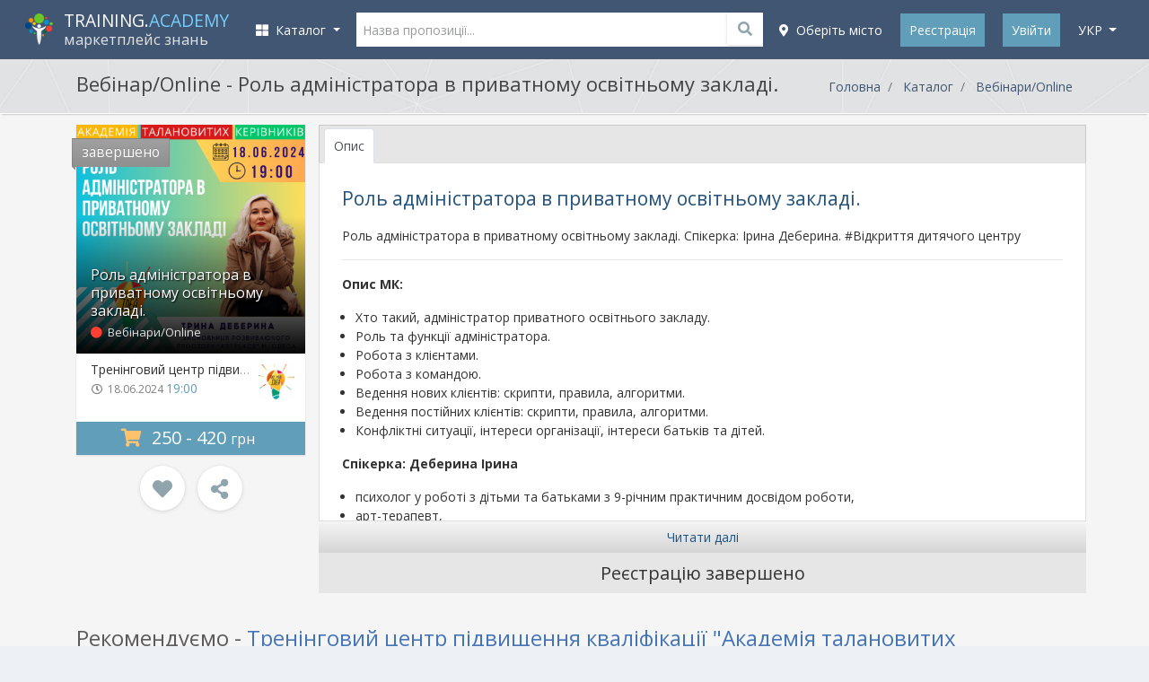

--- FILE ---
content_type: text/html; charset=UTF-8
request_url: https://training.academy/uk/offer/rol-administratora-v-privatnomu-osvitnyomu-zakladi/4165
body_size: 23806
content:
<!DOCTYPE html>
<!--[if IE 8]> <html class="ie8"> <![endif]-->
<!--[if IE 9]> <html class="ie9"> <![endif]-->
<!--[if !IE]><!--> <html> <!--<![endif]-->
    <head>

	<meta http-equiv="content-type" content="text/html; charset=utf-8">
	<meta http-equiv="X-UA-Compatible" content="IE=edge">
	<meta name="viewport" content="width=device-width, initial-scale=1.0, maximum-scale=1.0, user-scalable=no">
	<meta content="true" name="HandheldFriendly"/>
	<meta content="width" name="MobileOptimized"/>
	<meta content="yes" name="apple-mobile-web-app-capable"/>
	<link rel="canonical" href="https://training.academy/uk/offer/rol-administratora-v-privatnomu-osvitnyomu-zakladi">

	<title>Роль адміністратора в приватному освітньому закладі. - Тренінговий центр підвищення кваліфікації &quot;Академія талановитих керівників&quot;, Вебінар/Online - TRAINING.ACADEMY - освітні заходи, онлайн трансляції, відео, консультації</title>

    <meta name="description" content="Роль адміністратора в приватному освітньому закладі. Спікерка: Ірина Деберина. #Відкриття дитячого центру">

	<link rel="dns-prefetch" href="//connect.facebook.net">
	<link rel="dns-prefetch" href="//apis.google.com">
	<link rel="dns-prefetch" href="//platform.twitter.com">
	<link rel="dns-prefetch" href="//twitter.com">
	<link rel="dns-prefetch" href="//www.google-analytics.com">
	<link rel="dns-prefetch" href="//fonts.googleapis.com">
	<link rel="dns-prefetch" href="//ajax.googleapis.com">


	<meta name="google-site-verification" content="ZMABoVEJQ6qYQvplsYtRTJajSZLr1hfiGHQ0eLQ_Q60" />


	<meta property="fb:app_id" content="739387609581928">

	<meta property="og:image" content="https://training.academy/uploads/product/original_171804271628283.jpg" />
	<meta property="og:title" content="Роль адміністратора в приватному освітньому закладі. - Тренінговий центр підвищення кваліфікації &quot;Академія талановитих керівників&quot;, Вебінар/Online - TRAINING.ACADEMY - освітні заходи, онлайн трансляції, відео, консультації" />
	<meta property="og:description" content="Роль адміністратора в приватному освітньому закладі. Спікерка: Ірина Деберина. #Відкриття дитячого центру">
	<meta property="og:url" content="https://training.academy/uk/offer/rol-administratora-v-privatnomu-osvitnyomu-zakladi/4165">
	<meta property="og:type" content="website">
	<meta property="og:site_name" content="TRAINING.ACADEMY - освітні заходи, онлайн трансляції, відео, консультації">


			<meta property="og:locale" content="uk_UA">
				<meta property="og:locale:alternate" content="ru_RU">
				<meta property="og:locale:alternate" content="en_GB">
	

	<meta name="twitter:card" content="summary_large_image">
	<meta name="twitter:creator" content="creator">
	<meta name="twitter:site" content="@ua_training">
	<meta name="twitter:url" content="https://training.academy/uk/offer/rol-administratora-v-privatnomu-osvitnyomu-zakladi/4165">
	<meta name="twitter:title" content="Роль адміністратора в приватному освітньому закладі. - Тренінговий центр підвищення кваліфікації &quot;Академія талановитих керівників&quot;, Вебінар/Online - TRAINING.ACADEMY - освітні заходи, онлайн трансляції, відео, консультації">
	<meta name="twitter:description" content="Роль адміністратора в приватному освітньому закладі. Спікерка: Ірина Деберина. #Відкриття дитячого центру">
	<meta name="twitter:image" content="https://training.academy/uploads/product/original_171804271628283.jpg" />

	<meta name="application-name" content="TRAINING.ACADEMY - освітні заходи, онлайн трансляції, відео, консультації" />
	<link rel="publisher" href="https://plus.google.com/106121116472073213561">


	<meta name="robots" content="index,follow">





	<!-- Icons !-->
	<link rel="shortcut icon" type="image/vnd.microsoft.icon" href="https://training.academy/favicon.ico?v=E66zAm9j5b" />

	<link rel="icon" type="image/png" href="https://training.academy/favicon-32x32.png?v=E66zAm9j5b" sizes="32x32">
	<link rel="icon" type="image/png" href="https://training.academy/android-chrome-192x192.png?v=E66zAm9j5b" sizes="192x192">
	<link rel="icon" type="image/png" href="https://training.academy/favicon-96x96.png?v=E66zAm9j5b" sizes="96x96">
	<link rel="icon" type="image/png" href="https://training.academy/favicon-16x16.png?v=E66zAm9j5b" sizes="16x16">


	<meta name="mobile-web-app-capable" content="yes">

	<link rel="apple-touch-icon" sizes="57x57" href="https://training.academy/apple-icon-57x57.png?v=E66zAm9j5b">
	<link rel="apple-touch-icon" sizes="60x60" href="https://training.academy/apple-icon-60x60.png?v=E66zAm9j5b">
	<link rel="apple-touch-icon" sizes="72x72" href="https://training.academy/apple-icon-72x72.png?v=E66zAm9j5b">
	<link rel="apple-touch-icon" sizes="76x76" href="https://training.academy/apple-icon-76x76.png?v=E66zAm9j5b">
	<link rel="apple-touch-icon" sizes="114x114" href="https://training.academy/apple-icon-114x114.png?v=E66zAm9j5b">
	<link rel="apple-touch-icon" sizes="120x120" href="https://training.academy/apple-icon-120x120.png?v=E66zAm9j5b">
	<link rel="apple-touch-icon" sizes="144x144" href="https://training.academy/apple-icon-144x144.png?v=E66zAm9j5b">
	<link rel="apple-touch-icon" sizes="152x152" href="https://training.academy/apple-icon-152x152.png?v=E66zAm9j5b">
	<link rel="apple-touch-icon" sizes="180x180" href="https://training.academy/apple-icon-180x180.png?v=E66zAm9j5b">

	<link rel="manifest" href="/manifest.json?v=E66zAm9j5b">

	<meta name="msapplication-config" content="/browserconfig.xml"/>
	<meta name="msapplication-TileColor" content="#2d89ef">
	<meta name="msapplication-TileImage" content="/ms-icon-144x144.png?v=E66zAm9j5b">


	<meta name="theme-color" content="#263851">


	<link rel="image_src" href="https://training.academy/images/ta_icon_blue_325x325.png">


	<!-- Fonts !-->
	<!-- <link href="https://fonts.googleapis.com/css?family=Open+Sans:400,400i,700,700i,300,600&subset=cyrillic" rel="stylesheet"> -->
	<link href="https://fonts.googleapis.com/css?family=Open+Sans:300,400,400i,700,700i&subset=cyrillic" rel="stylesheet">


	
	<link href="/css/app_mix.css?id=351b4baa27e69516bf8d" rel="stylesheet">
	<link href="/css/app.css?id=74f6ae62dfc82b388a73" rel="stylesheet">
	<link href="/css/all.css?id=fc703a3638bb090d9f8e" rel="stylesheet">

	<!-- Facebook Pixel Code -->
	<script>
		!function(f,b,e,v,n,t,s){if(f.fbq)return;n=f.fbq=function(){n.callMethod?n.callMethod.apply(n,arguments):n.queue.push(arguments)};if(!f._fbq)f._fbq=n;n.push=n;n.loaded=!0;n.version='2.0';n.queue=[];t=b.createElement(e);t.async=!0;t.src=v;s=b.getElementsByTagName(e)[0];s.parentNode.insertBefore(t,s)}(window, document,'script',	'https://connect.facebook.net/en_US/fbevents.js');
		fbq('init', '109320266412042');
		fbq('trackSingle', '109320266412042', 'PageView');
	</script>
	<!-- End Facebook Pixel Code -->



	
			
				
		
	

	<!-- HTML5 shim and Respond.js for IE8 support of HTML5 elements and media queries -->
	<!-- WARNING: Respond.js doesn't work if you view the page via file:// -->
	<!--[if lt IE 9]>
	<script src="https://oss.maxcdn.com/html5shiv/3.7.2/html5shiv.min.js"></script>
	<script src="https://oss.maxcdn.com/respond/1.4.2/respond.min.js"></script>
	<![endif]-->

	<script src="https://www.google.com/recaptcha/api.js?hl=uk" async defer></script>

    </head>

<body class="app-layout product-show">

	<div id="wrap-page-menu">

		<nav class="navbar navbar-expand-lg navbar-dark navbar-bg"> 
	
	<div class="container"> 
		
		
		<button id="sidebar-menu-button" class="navbar-toggler" type="button" aria-expanded="false" aria-label="Toggle navigation">
      		<span class="navbar-toggler-icon"></span>
    	</button>

		
		<a class="navbar-brand" href="https://training.academy/uk" title="TRAINING.ACADEMY - освітні заходи, онлайн трансляції, відео, консультації" id="nav-logo">
            <div style="display:table-cell; vertical-align: middle">
				<img src="/images/logo-ta.png" height="auto" alt="TRAINING.ACADEMY - освітні заходи, онлайн трансляції, відео, консультації">
			</div>
			<div class="logo-text" style="display: table-cell; vertical-align: middle; padding-left: 10px;">
				<span class="site-title">TRAINING.<span style="color:#77cffe;">ACADEMY</span></span>
				<br>
									<span class="site-desc-title">маркетплейс знань</span>
							</div>
		</a>
	
		
		<div class="collapse navbar-collapse" id="navbarCollapse">

					
			<ul class="navbar-nav mr-auto" id="catalog-top-menu"> 
	<li class="nav-item dropdown">
        <a class="nav-link dropdown-toggle" href="javascript:void(0);" id="navbarDropdown" role="button" data-toggle="dropdown" aria-haspopup="true" aria-expanded="false" title="Каталог курсів">
          	<i class="fas fa-th-large"></i>&nbsp;&nbsp;Каталог
        </a>
        <ul class="dropdown-menu" aria-labelledby="navbarDropdown">
          	          		<li class="dropdown-submenu">
          			<a class="dropdown-item catalog-level-first" href="https://training.academy/uk/offers/for-business" title="Бізнес">
	          			<span class="fx">Бізнес</span>
	          			<span class="menu__arrow"><i class="fa fa-angle-right" aria-hidden="true"></i></span>	          		</a>
	          			          			<ul class="dropdown-menu">
	          				<li>
				          		<a class="dropdown-item catalog-level-second" href="https://training.academy/uk/offers/for-business" title="Бізнес">
				          			<span class="fx">Всі в розділі "Бізнес"</span>
				          		</a>
				          	</li>
				          					          		<li class="dropdown-submenu">
				          			<a class="dropdown-item catalog-level-second" tabindex="-1" href="https://training.academy/uk/offers/for-business/startups-innovations" title="Стартапи та інновації" data-categoryid="18">
				                  		<span class="fx">Стартапи та інновації</span>
				                  		<span class="menu__arrow"><i class="fa fa-angle-right" aria-hidden="true"></i></span>
				               		</a>
				          		</li>
				          					          		<li class="dropdown-submenu">
				          			<a class="dropdown-item catalog-level-second" tabindex="-1" href="https://training.academy/uk/offers/for-business/entrepreneurship" title="Підприємництво" data-categoryid="19">
				                  		<span class="fx">Підприємництво</span>
				                  		<span class="menu__arrow"><i class="fa fa-angle-right" aria-hidden="true"></i></span>
				               		</a>
				          		</li>
				          					          		<li class="dropdown-submenu">
				          			<a class="dropdown-item catalog-level-second" tabindex="-1" href="https://training.academy/uk/offers/for-business/finance" title="Фінанси" data-categoryid="7">
				                  		<span class="fx">Фінанси</span>
				                  		<span class="menu__arrow"><i class="fa fa-angle-right" aria-hidden="true"></i></span>
				               		</a>
				          		</li>
				          					          		<li class="dropdown-submenu">
				          			<a class="dropdown-item catalog-level-second" tabindex="-1" href="https://training.academy/uk/offers/for-business/strategy" title="Стратегія" data-categoryid="20">
				                  		<span class="fx">Стратегія</span>
				                  		<span class="menu__arrow"><i class="fa fa-angle-right" aria-hidden="true"></i></span>
				               		</a>
				          		</li>
				          					          		<li class="dropdown-submenu">
				          			<a class="dropdown-item catalog-level-second" tabindex="-1" href="https://training.academy/uk/offers/for-business/management" title="Менеджмент" data-categoryid="16">
				                  		<span class="fx">Менеджмент</span>
				                  		<span class="menu__arrow"><i class="fa fa-angle-right" aria-hidden="true"></i></span>
				               		</a>
				          		</li>
				          					          		<li class="dropdown-submenu">
				          			<a class="dropdown-item catalog-level-second" tabindex="-1" href="https://training.academy/uk/offers/for-business/sales-and-negotiations" title="Продажі, Переговори" data-categoryid="1">
				                  		<span class="fx">Продажі, Переговори</span>
				                  		<span class="menu__arrow"><i class="fa fa-angle-right" aria-hidden="true"></i></span>
				               		</a>
				          		</li>
				          					          		<li class="dropdown-submenu">
				          			<a class="dropdown-item catalog-level-second" tabindex="-1" href="https://training.academy/uk/offers/for-business/project-management" title="Управління проектами" data-categoryid="3">
				                  		<span class="fx">Управління проектами</span>
				                  		<span class="menu__arrow"><i class="fa fa-angle-right" aria-hidden="true"></i></span>
				               		</a>
				          		</li>
				          					          		<li class="dropdown-submenu">
				          			<a class="dropdown-item catalog-level-second" tabindex="-1" href="https://training.academy/uk/offers/for-business/human-resources" title="Управління персоналом" data-categoryid="2">
				                  		<span class="fx">Управління персоналом</span>
				                  		<span class="menu__arrow"><i class="fa fa-angle-right" aria-hidden="true"></i></span>
				               		</a>
				          		</li>
				          					          		<li class="dropdown-submenu">
				          			<a class="dropdown-item catalog-level-second" tabindex="-1" href="https://training.academy/uk/offers/for-business/big-data" title="Великі дані" data-categoryid="21">
				                  		<span class="fx">Великі дані</span>
				                  		<span class="menu__arrow"><i class="fa fa-angle-right" aria-hidden="true"></i></span>
				               		</a>
				          		</li>
				          					          		<li class="dropdown-submenu">
				          			<a class="dropdown-item catalog-level-second" tabindex="-1" href="https://training.academy/uk/offers/for-business/other-business" title="Інше у Бізнес" data-categoryid="22">
				                  		<span class="fx">Інше у Бізнес</span>
				                  		<span class="menu__arrow"><i class="fa fa-angle-right" aria-hidden="true"></i></span>
				               		</a>
				          		</li>
				          		          			</ul>
	          		          		</li>
          	          		<li class="dropdown-submenu">
          			<a class="dropdown-item catalog-level-first" href="https://training.academy/uk/offers/personal-development" title="Особистісний ріст">
	          			<span class="fx">Особистісний ріст</span>
	          			<span class="menu__arrow"><i class="fa fa-angle-right" aria-hidden="true"></i></span>	          		</a>
	          			          			<ul class="dropdown-menu">
	          				<li>
				          		<a class="dropdown-item catalog-level-second" href="https://training.academy/uk/offers/personal-development" title="Особистісний ріст">
				          			<span class="fx">Всі в розділі "Особистісний ріст"</span>
				          		</a>
				          	</li>
				          					          		<li class="dropdown-submenu">
				          			<a class="dropdown-item catalog-level-second" tabindex="-1" href="https://training.academy/uk/offers/personal-development/soft-skills" title="Soft skills" data-categoryid="23">
				                  		<span class="fx">Soft skills</span>
				                  		<span class="menu__arrow"><i class="fa fa-angle-right" aria-hidden="true"></i></span>
				               		</a>
				          		</li>
				          					          		<li class="dropdown-submenu">
				          			<a class="dropdown-item catalog-level-second" tabindex="-1" href="https://training.academy/uk/offers/personal-development/emotional-intelligence" title="Емоційний інтелект" data-categoryid="4">
				                  		<span class="fx">Емоційний інтелект</span>
				                  		<span class="menu__arrow"><i class="fa fa-angle-right" aria-hidden="true"></i></span>
				               		</a>
				          		</li>
				          					          		<li class="dropdown-submenu">
				          			<a class="dropdown-item catalog-level-second" tabindex="-1" href="https://training.academy/uk/offers/personal-development/interaction" title="Взаємодія" data-categoryid="24">
				                  		<span class="fx">Взаємодія</span>
				                  		<span class="menu__arrow"><i class="fa fa-angle-right" aria-hidden="true"></i></span>
				               		</a>
				          		</li>
				          					          		<li class="dropdown-submenu">
				          			<a class="dropdown-item catalog-level-second" tabindex="-1" href="https://training.academy/uk/offers/personal-development/creativity" title="Креативність" data-categoryid="25">
				                  		<span class="fx">Креативність</span>
				                  		<span class="menu__arrow"><i class="fa fa-angle-right" aria-hidden="true"></i></span>
				               		</a>
				          		</li>
				          					          		<li class="dropdown-submenu">
				          			<a class="dropdown-item catalog-level-second" tabindex="-1" href="https://training.academy/uk/offers/personal-development/leadership-and-motivation" title="Лідерство, Мотивація" data-categoryid="26">
				                  		<span class="fx">Лідерство, Мотивація</span>
				                  		<span class="menu__arrow"><i class="fa fa-angle-right" aria-hidden="true"></i></span>
				               		</a>
				          		</li>
				          					          		<li class="dropdown-submenu">
				          			<a class="dropdown-item catalog-level-second" tabindex="-1" href="https://training.academy/uk/offers/personal-development/public-performance" title="Публічні виступи" data-categoryid="6">
				                  		<span class="fx">Публічні виступи</span>
				                  		<span class="menu__arrow"><i class="fa fa-angle-right" aria-hidden="true"></i></span>
				               		</a>
				          		</li>
				          					          		<li class="dropdown-submenu">
				          			<a class="dropdown-item catalog-level-second" tabindex="-1" href="https://training.academy/uk/offers/personal-development/personal-finance" title="Особисті фінанси" data-categoryid="27">
				                  		<span class="fx">Особисті фінанси</span>
				                  		<span class="menu__arrow"><i class="fa fa-angle-right" aria-hidden="true"></i></span>
				               		</a>
				          		</li>
				          					          		<li class="dropdown-submenu">
				          			<a class="dropdown-item catalog-level-second" tabindex="-1" href="https://training.academy/uk/offers/personal-development/stress-and-conflicts" title="Стреси, Конфлікти" data-categoryid="28">
				                  		<span class="fx">Стреси, Конфлікти</span>
				                  		<span class="menu__arrow"><i class="fa fa-angle-right" aria-hidden="true"></i></span>
				               		</a>
				          		</li>
				          					          		<li class="dropdown-submenu">
				          			<a class="dropdown-item catalog-level-second" tabindex="-1" href="https://training.academy/uk/offers/personal-development/spirituality" title="Духовність" data-categoryid="29">
				                  		<span class="fx">Духовність</span>
				                  		<span class="menu__arrow"><i class="fa fa-angle-right" aria-hidden="true"></i></span>
				               		</a>
				          		</li>
				          					          		<li class="dropdown-submenu">
				          			<a class="dropdown-item catalog-level-second" tabindex="-1" href="https://training.academy/uk/offers/personal-development/other-personal-development" title="Інше у Особистісний ріст" data-categoryid="30">
				                  		<span class="fx">Інше у Особистісний ріст</span>
				                  		<span class="menu__arrow"><i class="fa fa-angle-right" aria-hidden="true"></i></span>
				               		</a>
				          		</li>
				          		          			</ul>
	          		          		</li>
          	          		<li class="dropdown-submenu">
          			<a class="dropdown-item catalog-level-first" href="https://training.academy/uk/offers/marketing" title="Маркетинг">
	          			<span class="fx">Маркетинг</span>
	          			<span class="menu__arrow"><i class="fa fa-angle-right" aria-hidden="true"></i></span>	          		</a>
	          			          			<ul class="dropdown-menu">
	          				<li>
				          		<a class="dropdown-item catalog-level-second" href="https://training.academy/uk/offers/marketing" title="Маркетинг">
				          			<span class="fx">Всі в розділі "Маркетинг"</span>
				          		</a>
				          	</li>
				          					          		<li class="dropdown-submenu">
				          			<a class="dropdown-item catalog-level-second" tabindex="-1" href="https://training.academy/uk/offers/marketing/fundamentals-of-marketing" title="Основи маркетингу" data-categoryid="83">
				                  		<span class="fx">Основи маркетингу</span>
				                  		<span class="menu__arrow"><i class="fa fa-angle-right" aria-hidden="true"></i></span>
				               		</a>
				          		</li>
				          					          		<li class="dropdown-submenu">
				          			<a class="dropdown-item catalog-level-second" tabindex="-1" href="https://training.academy/uk/offers/marketing/strategic-marketing" title="Cтратегічний маркетинг" data-categoryid="84">
				                  		<span class="fx">Cтратегічний маркетинг</span>
				                  		<span class="menu__arrow"><i class="fa fa-angle-right" aria-hidden="true"></i></span>
				               		</a>
				          		</li>
				          					          		<li class="dropdown-submenu">
				          			<a class="dropdown-item catalog-level-second" tabindex="-1" href="https://training.academy/uk/offers/marketing/advertising" title="Реклама" data-categoryid="85">
				                  		<span class="fx">Реклама</span>
				                  		<span class="menu__arrow"><i class="fa fa-angle-right" aria-hidden="true"></i></span>
				               		</a>
				          		</li>
				          					          		<li class="dropdown-submenu">
				          			<a class="dropdown-item catalog-level-second" tabindex="-1" href="https://training.academy/uk/offers/marketing/branding" title="Брендинг" data-categoryid="86">
				                  		<span class="fx">Брендинг</span>
				                  		<span class="menu__arrow"><i class="fa fa-angle-right" aria-hidden="true"></i></span>
				               		</a>
				          		</li>
				          					          		<li class="dropdown-submenu">
				          			<a class="dropdown-item catalog-level-second" tabindex="-1" href="https://training.academy/uk/offers/marketing/public-relations" title="Зв&#039;язки з громадськістю" data-categoryid="87">
				                  		<span class="fx">Зв&#039;язки з громадськістю</span>
				                  		<span class="menu__arrow"><i class="fa fa-angle-right" aria-hidden="true"></i></span>
				               		</a>
				          		</li>
				          					          		<li class="dropdown-submenu">
				          			<a class="dropdown-item catalog-level-second" tabindex="-1" href="https://training.academy/uk/offers/marketing/content-marketing" title="Контент-маркетинг" data-categoryid="88">
				                  		<span class="fx">Контент-маркетинг</span>
				                  		<span class="menu__arrow"><i class="fa fa-angle-right" aria-hidden="true"></i></span>
				               		</a>
				          		</li>
				          					          		<li class="dropdown-submenu">
				          			<a class="dropdown-item catalog-level-second" tabindex="-1" href="https://training.academy/uk/offers/marketing/digital-marketing" title="Цифровий маркетинг" data-categoryid="89">
				                  		<span class="fx">Цифровий маркетинг</span>
				                  		<span class="menu__arrow"><i class="fa fa-angle-right" aria-hidden="true"></i></span>
				               		</a>
				          		</li>
				          					          		<li class="dropdown-submenu">
				          			<a class="dropdown-item catalog-level-second" tabindex="-1" href="https://training.academy/uk/offers/marketing/other-marketing" title="Інше у Маркетинг" data-categoryid="90">
				                  		<span class="fx">Інше у Маркетинг</span>
				                  		<span class="menu__arrow"><i class="fa fa-angle-right" aria-hidden="true"></i></span>
				               		</a>
				          		</li>
				          		          			</ul>
	          		          		</li>
          	          		<li class="dropdown-submenu">
          			<a class="dropdown-item catalog-level-first" href="https://training.academy/uk/offers/training-of-specialists" title="Навчання фахівців">
	          			<span class="fx">Навчання фахівців</span>
	          			<span class="menu__arrow"><i class="fa fa-angle-right" aria-hidden="true"></i></span>	          		</a>
	          			          			<ul class="dropdown-menu">
	          				<li>
				          		<a class="dropdown-item catalog-level-second" href="https://training.academy/uk/offers/training-of-specialists" title="Навчання фахівців">
				          			<span class="fx">Всі в розділі "Навчання фахівців"</span>
				          		</a>
				          	</li>
				          					          		<li class="dropdown-submenu">
				          			<a class="dropdown-item catalog-level-second" tabindex="-1" href="https://training.academy/uk/offers/training-of-specialists/teacher-training" title="Навчання викладачів" data-categoryid="68">
				                  		<span class="fx">Навчання викладачів</span>
				                  		<span class="menu__arrow"><i class="fa fa-angle-right" aria-hidden="true"></i></span>
				               		</a>
				          		</li>
				          					          		<li class="dropdown-submenu">
				          			<a class="dropdown-item catalog-level-second" tabindex="-1" href="https://training.academy/uk/offers/training-of-specialists/coaches-and-psychologists" title="Бізнес-тренери, Психологи, Коучі" data-categoryid="72">
				                  		<span class="fx">Бізнес-тренери, Психологи, Коучі</span>
				                  		<span class="menu__arrow"><i class="fa fa-angle-right" aria-hidden="true"></i></span>
				               		</a>
				          		</li>
				          					          		<li class="dropdown-submenu">
				          			<a class="dropdown-item catalog-level-second" tabindex="-1" href="https://training.academy/uk/offers/training-of-specialists/journalism-and-television" title="Журналістика, Телебачення" data-categoryid="73">
				                  		<span class="fx">Журналістика, Телебачення</span>
				                  		<span class="menu__arrow"><i class="fa fa-angle-right" aria-hidden="true"></i></span>
				               		</a>
				          		</li>
				          					          		<li class="dropdown-submenu">
				          			<a class="dropdown-item catalog-level-second" tabindex="-1" href="https://training.academy/uk/offers/training-of-specialists/medical-specialties" title="Медичні спеціальності" data-categoryid="74">
				                  		<span class="fx">Медичні спеціальності</span>
				                  		<span class="menu__arrow"><i class="fa fa-angle-right" aria-hidden="true"></i></span>
				               		</a>
				          		</li>
				          					          		<li class="dropdown-submenu">
				          			<a class="dropdown-item catalog-level-second" tabindex="-1" href="https://training.academy/uk/offers/training-of-specialists/technical-specialties" title="Технічні спеціальності" data-categoryid="76">
				                  		<span class="fx">Технічні спеціальності</span>
				                  		<span class="menu__arrow"><i class="fa fa-angle-right" aria-hidden="true"></i></span>
				               		</a>
				          		</li>
				          					          		<li class="dropdown-submenu">
				          			<a class="dropdown-item catalog-level-second" tabindex="-1" href="https://training.academy/uk/offers/training-of-specialists/sports-coaches" title="Спортивні тренери" data-categoryid="78">
				                  		<span class="fx">Спортивні тренери</span>
				                  		<span class="menu__arrow"><i class="fa fa-angle-right" aria-hidden="true"></i></span>
				               		</a>
				          		</li>
				          					          		<li class="dropdown-submenu">
				          			<a class="dropdown-item catalog-level-second" tabindex="-1" href="https://training.academy/uk/offers/training-of-specialists/horeca-profession" title="Професії HoReCa" data-categoryid="79">
				                  		<span class="fx">Професії HoReCa</span>
				                  		<span class="menu__arrow"><i class="fa fa-angle-right" aria-hidden="true"></i></span>
				               		</a>
				          		</li>
				          					          		<li class="dropdown-submenu">
				          			<a class="dropdown-item catalog-level-second" tabindex="-1" href="https://training.academy/uk/offers/training-of-specialists/driving-courses" title="Курси водіння" data-categoryid="80">
				                  		<span class="fx">Курси водіння</span>
				                  		<span class="menu__arrow"><i class="fa fa-angle-right" aria-hidden="true"></i></span>
				               		</a>
				          		</li>
				          					          		<li class="dropdown-submenu">
				          			<a class="dropdown-item catalog-level-second" tabindex="-1" href="https://training.academy/uk/offers/training-of-specialists/professions-of-the-future" title="Професії майбутнього" data-categoryid="81">
				                  		<span class="fx">Професії майбутнього</span>
				                  		<span class="menu__arrow"><i class="fa fa-angle-right" aria-hidden="true"></i></span>
				               		</a>
				          		</li>
				          					          		<li class="dropdown-submenu">
				          			<a class="dropdown-item catalog-level-second" tabindex="-1" href="https://training.academy/uk/offers/training-of-specialists/other-training-of-specialists" title="Інше у Навчання фахівців" data-categoryid="82">
				                  		<span class="fx">Інше у Навчання фахівців</span>
				                  		<span class="menu__arrow"><i class="fa fa-angle-right" aria-hidden="true"></i></span>
				               		</a>
				          		</li>
				          		          			</ul>
	          		          		</li>
          	          		<li class="dropdown-submenu">
          			<a class="dropdown-item catalog-level-first" href="https://training.academy/uk/offers/parenting-and-relationships" title="Сім&#039;я, Діти, Відносини">
	          			<span class="fx">Сім&#039;я, Діти, Відносини</span>
	          			<span class="menu__arrow"><i class="fa fa-angle-right" aria-hidden="true"></i></span>	          		</a>
	          			          			<ul class="dropdown-menu">
	          				<li>
				          		<a class="dropdown-item catalog-level-second" href="https://training.academy/uk/offers/parenting-and-relationships" title="Сім&#039;я, Діти, Відносини">
				          			<span class="fx">Всі в розділі "Сім&#039;я, Діти, Відносини"</span>
				          		</a>
				          	</li>
				          					          		<li class="dropdown-submenu">
				          			<a class="dropdown-item catalog-level-second" tabindex="-1" href="https://training.academy/uk/offers/parenting-and-relationships/relationship-in-couple" title="Відносини у парі" data-categoryid="31">
				                  		<span class="fx">Відносини у парі</span>
				                  		<span class="menu__arrow"><i class="fa fa-angle-right" aria-hidden="true"></i></span>
				               		</a>
				          		</li>
				          					          		<li class="dropdown-submenu">
				          			<a class="dropdown-item catalog-level-second" tabindex="-1" href="https://training.academy/uk/offers/parenting-and-relationships/marriage" title="Шлюб" data-categoryid="32">
				                  		<span class="fx">Шлюб</span>
				                  		<span class="menu__arrow"><i class="fa fa-angle-right" aria-hidden="true"></i></span>
				               		</a>
				          		</li>
				          					          		<li class="dropdown-submenu">
				          			<a class="dropdown-item catalog-level-second" tabindex="-1" href="https://training.academy/uk/offers/parenting-and-relationships/pregnancy" title="Вагітність" data-categoryid="33">
				                  		<span class="fx">Вагітність</span>
				                  		<span class="menu__arrow"><i class="fa fa-angle-right" aria-hidden="true"></i></span>
				               		</a>
				          		</li>
				          					          		<li class="dropdown-submenu">
				          			<a class="dropdown-item catalog-level-second" tabindex="-1" href="https://training.academy/uk/offers/parenting-and-relationships/baby-care" title="Догляд за дитиною" data-categoryid="34">
				                  		<span class="fx">Догляд за дитиною</span>
				                  		<span class="menu__arrow"><i class="fa fa-angle-right" aria-hidden="true"></i></span>
				               		</a>
				          		</li>
				          					          		<li class="dropdown-submenu">
				          			<a class="dropdown-item catalog-level-second" tabindex="-1" href="https://training.academy/uk/offers/parenting-and-relationships/parenting" title="Виховання дітей" data-categoryid="35">
				                  		<span class="fx">Виховання дітей</span>
				                  		<span class="menu__arrow"><i class="fa fa-angle-right" aria-hidden="true"></i></span>
				               		</a>
				          		</li>
				          					          		<li class="dropdown-submenu">
				          			<a class="dropdown-item catalog-level-second" tabindex="-1" href="https://training.academy/uk/offers/parenting-and-relationships/for-kids" title="Для дітей" data-categoryid="36">
				                  		<span class="fx">Для дітей</span>
				                  		<span class="menu__arrow"><i class="fa fa-angle-right" aria-hidden="true"></i></span>
				               		</a>
				          		</li>
				          					          		<li class="dropdown-submenu">
				          			<a class="dropdown-item catalog-level-second" tabindex="-1" href="https://training.academy/uk/offers/parenting-and-relationships/for-teens" title="Для підлітків" data-categoryid="37">
				                  		<span class="fx">Для підлітків</span>
				                  		<span class="menu__arrow"><i class="fa fa-angle-right" aria-hidden="true"></i></span>
				               		</a>
				          		</li>
				          					          		<li class="dropdown-submenu">
				          			<a class="dropdown-item catalog-level-second" tabindex="-1" href="https://training.academy/uk/offers/parenting-and-relationships/other-parenting-and-relationships" title="Інше у Сімья, Діти, Відносини" data-categoryid="38">
				                  		<span class="fx">Інше у Сімья, Діти, Відносини</span>
				                  		<span class="menu__arrow"><i class="fa fa-angle-right" aria-hidden="true"></i></span>
				               		</a>
				          		</li>
				          		          			</ul>
	          		          		</li>
          	          		<li class="dropdown-submenu">
          			<a class="dropdown-item catalog-level-first" href="https://training.academy/uk/offers/health-and-fitness" title="Здоров&#039;я та фітнес">
	          			<span class="fx">Здоров&#039;я та фітнес</span>
	          			<span class="menu__arrow"><i class="fa fa-angle-right" aria-hidden="true"></i></span>	          		</a>
	          			          			<ul class="dropdown-menu">
	          				<li>
				          		<a class="dropdown-item catalog-level-second" href="https://training.academy/uk/offers/health-and-fitness" title="Здоров&#039;я та фітнес">
				          			<span class="fx">Всі в розділі "Здоров&#039;я та фітнес"</span>
				          		</a>
				          	</li>
				          					          		<li class="dropdown-submenu">
				          			<a class="dropdown-item catalog-level-second" tabindex="-1" href="https://training.academy/uk/offers/health-and-fitness/health" title="Здоров&#039;я" data-categoryid="39">
				                  		<span class="fx">Здоров&#039;я</span>
				                  		<span class="menu__arrow"><i class="fa fa-angle-right" aria-hidden="true"></i></span>
				               		</a>
				          		</li>
				          					          		<li class="dropdown-submenu">
				          			<a class="dropdown-item catalog-level-second" tabindex="-1" href="https://training.academy/uk/offers/health-and-fitness/fitness-and-sports" title="Фітнес, Спорт" data-categoryid="40">
				                  		<span class="fx">Фітнес, Спорт</span>
				                  		<span class="menu__arrow"><i class="fa fa-angle-right" aria-hidden="true"></i></span>
				               		</a>
				          		</li>
				          					          		<li class="dropdown-submenu">
				          			<a class="dropdown-item catalog-level-second" tabindex="-1" href="https://training.academy/uk/offers/health-and-fitness/nutrition-and-diet" title="Харчування, Дієта" data-categoryid="41">
				                  		<span class="fx">Харчування, Дієта</span>
				                  		<span class="menu__arrow"><i class="fa fa-angle-right" aria-hidden="true"></i></span>
				               		</a>
				          		</li>
				          					          		<li class="dropdown-submenu">
				          			<a class="dropdown-item catalog-level-second" tabindex="-1" href="https://training.academy/uk/offers/health-and-fitness/yoga-and-meditation" title="Йога, Медитація" data-categoryid="42">
				                  		<span class="fx">Йога, Медитація</span>
				                  		<span class="menu__arrow"><i class="fa fa-angle-right" aria-hidden="true"></i></span>
				               		</a>
				          		</li>
				          					          		<li class="dropdown-submenu">
				          			<a class="dropdown-item catalog-level-second" tabindex="-1" href="https://training.academy/uk/offers/health-and-fitness/mental-health" title="Психічне здоров&#039;я" data-categoryid="43">
				                  		<span class="fx">Психічне здоров&#039;я</span>
				                  		<span class="menu__arrow"><i class="fa fa-angle-right" aria-hidden="true"></i></span>
				               		</a>
				          		</li>
				          					          		<li class="dropdown-submenu">
				          			<a class="dropdown-item catalog-level-second" tabindex="-1" href="https://training.academy/uk/offers/health-and-fitness/self-defense" title="Самооборона" data-categoryid="44">
				                  		<span class="fx">Самооборона</span>
				                  		<span class="menu__arrow"><i class="fa fa-angle-right" aria-hidden="true"></i></span>
				               		</a>
				          		</li>
				          					          		<li class="dropdown-submenu">
				          			<a class="dropdown-item catalog-level-second" tabindex="-1" href="https://training.academy/uk/offers/health-and-fitness/safety-and-first-aid" title="Безпека та перша допомога" data-categoryid="45">
				                  		<span class="fx">Безпека та перша допомога</span>
				                  		<span class="menu__arrow"><i class="fa fa-angle-right" aria-hidden="true"></i></span>
				               		</a>
				          		</li>
				          					          		<li class="dropdown-submenu">
				          			<a class="dropdown-item catalog-level-second" tabindex="-1" href="https://training.academy/uk/offers/health-and-fitness/dancing" title="Танці" data-categoryid="46">
				                  		<span class="fx">Танці</span>
				                  		<span class="menu__arrow"><i class="fa fa-angle-right" aria-hidden="true"></i></span>
				               		</a>
				          		</li>
				          					          		<li class="dropdown-submenu">
				          			<a class="dropdown-item catalog-level-second" tabindex="-1" href="https://training.academy/uk/offers/health-and-fitness/human-nature" title="Природа людини" data-categoryid="47">
				                  		<span class="fx">Природа людини</span>
				                  		<span class="menu__arrow"><i class="fa fa-angle-right" aria-hidden="true"></i></span>
				               		</a>
				          		</li>
				          					          		<li class="dropdown-submenu">
				          			<a class="dropdown-item catalog-level-second" tabindex="-1" href="https://training.academy/uk/offers/health-and-fitness/other-health-and-fitness" title="Інше у Здоров&#039;я та фітнес" data-categoryid="48">
				                  		<span class="fx">Інше у Здоров&#039;я та фітнес</span>
				                  		<span class="menu__arrow"><i class="fa fa-angle-right" aria-hidden="true"></i></span>
				               		</a>
				          		</li>
				          		          			</ul>
	          		          		</li>
          	          		<li class="dropdown-submenu">
          			<a class="dropdown-item catalog-level-first" href="https://training.academy/uk/offers/art-and-culture" title="Мистецтво, Культура">
	          			<span class="fx">Мистецтво, Культура</span>
	          			<span class="menu__arrow"><i class="fa fa-angle-right" aria-hidden="true"></i></span>	          		</a>
	          			          			<ul class="dropdown-menu">
	          				<li>
				          		<a class="dropdown-item catalog-level-second" href="https://training.academy/uk/offers/art-and-culture" title="Мистецтво, Культура">
				          			<span class="fx">Всі в розділі "Мистецтво, Культура"</span>
				          		</a>
				          	</li>
				          					          		<li class="dropdown-submenu">
				          			<a class="dropdown-item catalog-level-second" tabindex="-1" href="https://training.academy/uk/offers/art-and-culture/art" title="Мистецтво" data-categoryid="49">
				                  		<span class="fx">Мистецтво</span>
				                  		<span class="menu__arrow"><i class="fa fa-angle-right" aria-hidden="true"></i></span>
				               		</a>
				          		</li>
				          					          		<li class="dropdown-submenu">
				          			<a class="dropdown-item catalog-level-second" tabindex="-1" href="https://training.academy/uk/offers/art-and-culture/literature" title="Література" data-categoryid="51">
				                  		<span class="fx">Література</span>
				                  		<span class="menu__arrow"><i class="fa fa-angle-right" aria-hidden="true"></i></span>
				               		</a>
				          		</li>
				          					          		<li class="dropdown-submenu">
				          			<a class="dropdown-item catalog-level-second" tabindex="-1" href="https://training.academy/uk/offers/art-and-culture/painting" title="Живопис" data-categoryid="53">
				                  		<span class="fx">Живопис</span>
				                  		<span class="menu__arrow"><i class="fa fa-angle-right" aria-hidden="true"></i></span>
				               		</a>
				          		</li>
				          					          		<li class="dropdown-submenu">
				          			<a class="dropdown-item catalog-level-second" tabindex="-1" href="https://training.academy/uk/offers/art-and-culture/music" title="Музика" data-categoryid="54">
				                  		<span class="fx">Музика</span>
				                  		<span class="menu__arrow"><i class="fa fa-angle-right" aria-hidden="true"></i></span>
				               		</a>
				          		</li>
				          					          		<li class="dropdown-submenu">
				          			<a class="dropdown-item catalog-level-second" tabindex="-1" href="https://training.academy/uk/offers/art-and-culture/theater" title="Театр" data-categoryid="57">
				                  		<span class="fx">Театр</span>
				                  		<span class="menu__arrow"><i class="fa fa-angle-right" aria-hidden="true"></i></span>
				               		</a>
				          		</li>
				          					          		<li class="dropdown-submenu">
				          			<a class="dropdown-item catalog-level-second" tabindex="-1" href="https://training.academy/uk/offers/art-and-culture/fashion" title="Мода" data-categoryid="59">
				                  		<span class="fx">Мода</span>
				                  		<span class="menu__arrow"><i class="fa fa-angle-right" aria-hidden="true"></i></span>
				               		</a>
				          		</li>
				          					          		<li class="dropdown-submenu">
				          			<a class="dropdown-item catalog-level-second" tabindex="-1" href="https://training.academy/uk/offers/art-and-culture/philosophy" title="Філософія" data-categoryid="61">
				                  		<span class="fx">Філософія</span>
				                  		<span class="menu__arrow"><i class="fa fa-angle-right" aria-hidden="true"></i></span>
				               		</a>
				          		</li>
				          					          		<li class="dropdown-submenu">
				          			<a class="dropdown-item catalog-level-second" tabindex="-1" href="https://training.academy/uk/offers/art-and-culture/other-art-and-culture" title="Інше у Мистецтво, Культура" data-categoryid="63">
				                  		<span class="fx">Інше у Мистецтво, Культура</span>
				                  		<span class="menu__arrow"><i class="fa fa-angle-right" aria-hidden="true"></i></span>
				               		</a>
				          		</li>
				          		          			</ul>
	          		          		</li>
          	          		<li class="dropdown-submenu">
          			<a class="dropdown-item catalog-level-first" href="https://training.academy/uk/offers/lifestyle" title="Стиль життя">
	          			<span class="fx">Стиль життя</span>
	          			<span class="menu__arrow"><i class="fa fa-angle-right" aria-hidden="true"></i></span>	          		</a>
	          			          			<ul class="dropdown-menu">
	          				<li>
				          		<a class="dropdown-item catalog-level-second" href="https://training.academy/uk/offers/lifestyle" title="Стиль життя">
				          			<span class="fx">Всі в розділі "Стиль життя"</span>
				          		</a>
				          	</li>
				          					          		<li class="dropdown-submenu">
				          			<a class="dropdown-item catalog-level-second" tabindex="-1" href="https://training.academy/uk/offers/lifestyle/travel" title="Подорожі" data-categoryid="70">
				                  		<span class="fx">Подорожі</span>
				                  		<span class="menu__arrow"><i class="fa fa-angle-right" aria-hidden="true"></i></span>
				               		</a>
				          		</li>
				          					          		<li class="dropdown-submenu">
				          			<a class="dropdown-item catalog-level-second" tabindex="-1" href="https://training.academy/uk/offers/lifestyle/hobby" title="Хобі" data-categoryid="71">
				                  		<span class="fx">Хобі</span>
				                  		<span class="menu__arrow"><i class="fa fa-angle-right" aria-hidden="true"></i></span>
				               		</a>
				          		</li>
				          					          		<li class="dropdown-submenu">
				          			<a class="dropdown-item catalog-level-second" tabindex="-1" href="https://training.academy/uk/offers/lifestyle/arts-and-crafts" title="Творчість" data-categoryid="75">
				                  		<span class="fx">Творчість</span>
				                  		<span class="menu__arrow"><i class="fa fa-angle-right" aria-hidden="true"></i></span>
				               		</a>
				          		</li>
				          					          		<li class="dropdown-submenu">
				          			<a class="dropdown-item catalog-level-second" tabindex="-1" href="https://training.academy/uk/offers/lifestyle/home-improvement" title="Облаштування будинку" data-categoryid="101">
				                  		<span class="fx">Облаштування будинку</span>
				                  		<span class="menu__arrow"><i class="fa fa-angle-right" aria-hidden="true"></i></span>
				               		</a>
				          		</li>
				          					          		<li class="dropdown-submenu">
				          			<a class="dropdown-item catalog-level-second" tabindex="-1" href="https://training.academy/uk/offers/lifestyle/pet-care-and-training" title="Догляд за тваринами" data-categoryid="103">
				                  		<span class="fx">Догляд за тваринами</span>
				                  		<span class="menu__arrow"><i class="fa fa-angle-right" aria-hidden="true"></i></span>
				               		</a>
				          		</li>
				          					          		<li class="dropdown-submenu">
				          			<a class="dropdown-item catalog-level-second" tabindex="-1" href="https://training.academy/uk/offers/lifestyle/food-and-beverage" title="Їжа та напої" data-categoryid="105">
				                  		<span class="fx">Їжа та напої</span>
				                  		<span class="menu__arrow"><i class="fa fa-angle-right" aria-hidden="true"></i></span>
				               		</a>
				          		</li>
				          					          		<li class="dropdown-submenu">
				          			<a class="dropdown-item catalog-level-second" tabindex="-1" href="https://training.academy/uk/offers/lifestyle/beauty-and-makeup" title="Краса та макіяж" data-categoryid="107">
				                  		<span class="fx">Краса та макіяж</span>
				                  		<span class="menu__arrow"><i class="fa fa-angle-right" aria-hidden="true"></i></span>
				               		</a>
				          		</li>
				          					          		<li class="dropdown-submenu">
				          			<a class="dropdown-item catalog-level-second" tabindex="-1" href="https://training.academy/uk/offers/lifestyle/gaming" title="Ігри" data-categoryid="113">
				                  		<span class="fx">Ігри</span>
				                  		<span class="menu__arrow"><i class="fa fa-angle-right" aria-hidden="true"></i></span>
				               		</a>
				          		</li>
				          					          		<li class="dropdown-submenu">
				          			<a class="dropdown-item catalog-level-second" tabindex="-1" href="https://training.academy/uk/offers/lifestyle/other-lifestyle" title="Інше у Стиль життя" data-categoryid="115">
				                  		<span class="fx">Інше у Стиль життя</span>
				                  		<span class="menu__arrow"><i class="fa fa-angle-right" aria-hidden="true"></i></span>
				               		</a>
				          		</li>
				          		          			</ul>
	          		          		</li>
          	          		<li class="dropdown-submenu">
          			<a class="dropdown-item catalog-level-first" href="https://training.academy/uk/offers/information-technology" title="Інформаційні технології">
	          			<span class="fx">Інформаційні технології</span>
	          			<span class="menu__arrow"><i class="fa fa-angle-right" aria-hidden="true"></i></span>	          		</a>
	          			          			<ul class="dropdown-menu">
	          				<li>
				          		<a class="dropdown-item catalog-level-second" href="https://training.academy/uk/offers/information-technology" title="Інформаційні технології">
				          			<span class="fx">Всі в розділі "Інформаційні технології"</span>
				          		</a>
				          	</li>
				          					          		<li class="dropdown-submenu">
				          			<a class="dropdown-item catalog-level-second" tabindex="-1" href="https://training.academy/uk/offers/information-technology/programming-languages" title="Мови програмування" data-categoryid="91">
				                  		<span class="fx">Мови програмування</span>
				                  		<span class="menu__arrow"><i class="fa fa-angle-right" aria-hidden="true"></i></span>
				               		</a>
				          		</li>
				          					          		<li class="dropdown-submenu">
				          			<a class="dropdown-item catalog-level-second" tabindex="-1" href="https://training.academy/uk/offers/information-technology/software" title="Програмне забезпечення" data-categoryid="92">
				                  		<span class="fx">Програмне забезпечення</span>
				                  		<span class="menu__arrow"><i class="fa fa-angle-right" aria-hidden="true"></i></span>
				               		</a>
				          		</li>
				          					          		<li class="dropdown-submenu">
				          			<a class="dropdown-item catalog-level-second" tabindex="-1" href="https://training.academy/uk/offers/information-technology/operating-systems" title="Операційні системи" data-categoryid="93">
				                  		<span class="fx">Операційні системи</span>
				                  		<span class="menu__arrow"><i class="fa fa-angle-right" aria-hidden="true"></i></span>
				               		</a>
				          		</li>
				          					          		<li class="dropdown-submenu">
				          			<a class="dropdown-item catalog-level-second" tabindex="-1" href="https://training.academy/uk/offers/information-technology/database" title="Бази даних" data-categoryid="94">
				                  		<span class="fx">Бази даних</span>
				                  		<span class="menu__arrow"><i class="fa fa-angle-right" aria-hidden="true"></i></span>
				               		</a>
				          		</li>
				          					          		<li class="dropdown-submenu">
				          			<a class="dropdown-item catalog-level-second" tabindex="-1" href="https://training.academy/uk/offers/information-technology/development-and-testing" title="Розробка, Тестування" data-categoryid="95">
				                  		<span class="fx">Розробка, Тестування</span>
				                  		<span class="menu__arrow"><i class="fa fa-angle-right" aria-hidden="true"></i></span>
				               		</a>
				          		</li>
				          					          		<li class="dropdown-submenu">
				          			<a class="dropdown-item catalog-level-second" tabindex="-1" href="https://training.academy/uk/offers/information-technology/network-and-security" title="Мережа та безпека" data-categoryid="96">
				                  		<span class="fx">Мережа та безпека</span>
				                  		<span class="menu__arrow"><i class="fa fa-angle-right" aria-hidden="true"></i></span>
				               		</a>
				          		</li>
				          					          		<li class="dropdown-submenu">
				          			<a class="dropdown-item catalog-level-second" tabindex="-1" href="https://training.academy/uk/offers/information-technology/e-commerce" title="Електронна комерція" data-categoryid="98">
				                  		<span class="fx">Електронна комерція</span>
				                  		<span class="menu__arrow"><i class="fa fa-angle-right" aria-hidden="true"></i></span>
				               		</a>
				          		</li>
				          					          		<li class="dropdown-submenu">
				          			<a class="dropdown-item catalog-level-second" tabindex="-1" href="https://training.academy/uk/offers/information-technology/virtual-reality" title="Віртуальна реальність" data-categoryid="99">
				                  		<span class="fx">Віртуальна реальність</span>
				                  		<span class="menu__arrow"><i class="fa fa-angle-right" aria-hidden="true"></i></span>
				               		</a>
				          		</li>
				          					          		<li class="dropdown-submenu">
				          			<a class="dropdown-item catalog-level-second" tabindex="-1" href="https://training.academy/uk/offers/information-technology/it-certification" title="ІТ-сертифікація" data-categoryid="100">
				                  		<span class="fx">ІТ-сертифікація</span>
				                  		<span class="menu__arrow"><i class="fa fa-angle-right" aria-hidden="true"></i></span>
				               		</a>
				          		</li>
				          					          		<li class="dropdown-submenu">
				          			<a class="dropdown-item catalog-level-second" tabindex="-1" href="https://training.academy/uk/offers/information-technology/other-it-and-software-and-development" title="Інше у Інформаційні технології" data-categoryid="102">
				                  		<span class="fx">Інше у Інформаційні технології</span>
				                  		<span class="menu__arrow"><i class="fa fa-angle-right" aria-hidden="true"></i></span>
				               		</a>
				          		</li>
				          		          			</ul>
	          		          		</li>
          	          		<li class="dropdown-submenu">
          			<a class="dropdown-item catalog-level-first" href="https://training.academy/uk/offers/industry-training" title="Галузеве навчання">
	          			<span class="fx">Галузеве навчання</span>
	          			<span class="menu__arrow"><i class="fa fa-angle-right" aria-hidden="true"></i></span>	          		</a>
	          			          			<ul class="dropdown-menu">
	          				<li>
				          		<a class="dropdown-item catalog-level-second" href="https://training.academy/uk/offers/industry-training" title="Галузеве навчання">
				          			<span class="fx">Всі в розділі "Галузеве навчання"</span>
				          		</a>
				          	</li>
				          					          		<li class="dropdown-submenu">
				          			<a class="dropdown-item catalog-level-second" tabindex="-1" href="https://training.academy/uk/offers/industry-training/agro" title="Агро" data-categoryid="52">
				                  		<span class="fx">Агро</span>
				                  		<span class="menu__arrow"><i class="fa fa-angle-right" aria-hidden="true"></i></span>
				               		</a>
				          		</li>
				          					          		<li class="dropdown-submenu">
				          			<a class="dropdown-item catalog-level-second" tabindex="-1" href="https://training.academy/uk/offers/industry-training/retail" title="Рітейл" data-categoryid="55">
				                  		<span class="fx">Рітейл</span>
				                  		<span class="menu__arrow"><i class="fa fa-angle-right" aria-hidden="true"></i></span>
				               		</a>
				          		</li>
				          					          		<li class="dropdown-submenu">
				          			<a class="dropdown-item catalog-level-second" tabindex="-1" href="https://training.academy/uk/offers/industry-training/horeca" title="HoReCa" data-categoryid="56">
				                  		<span class="fx">HoReCa</span>
				                  		<span class="menu__arrow"><i class="fa fa-angle-right" aria-hidden="true"></i></span>
				               		</a>
				          		</li>
				          					          		<li class="dropdown-submenu">
				          			<a class="dropdown-item catalog-level-second" tabindex="-1" href="https://training.academy/uk/offers/industry-training/real-estate" title="Нерухомість" data-categoryid="58">
				                  		<span class="fx">Нерухомість</span>
				                  		<span class="menu__arrow"><i class="fa fa-angle-right" aria-hidden="true"></i></span>
				               		</a>
				          		</li>
				          					          		<li class="dropdown-submenu">
				          			<a class="dropdown-item catalog-level-second" tabindex="-1" href="https://training.academy/uk/offers/industry-training/pharmaceutics" title="Фармацевтика" data-categoryid="60">
				                  		<span class="fx">Фармацевтика</span>
				                  		<span class="menu__arrow"><i class="fa fa-angle-right" aria-hidden="true"></i></span>
				               		</a>
				          		</li>
				          					          		<li class="dropdown-submenu">
				          			<a class="dropdown-item catalog-level-second" tabindex="-1" href="https://training.academy/uk/offers/industry-training/industry" title="Промисловість" data-categoryid="62">
				                  		<span class="fx">Промисловість</span>
				                  		<span class="menu__arrow"><i class="fa fa-angle-right" aria-hidden="true"></i></span>
				               		</a>
				          		</li>
				          					          		<li class="dropdown-submenu">
				          			<a class="dropdown-item catalog-level-second" tabindex="-1" href="https://training.academy/uk/offers/industry-training/construction" title="Будівництво" data-categoryid="64">
				                  		<span class="fx">Будівництво</span>
				                  		<span class="menu__arrow"><i class="fa fa-angle-right" aria-hidden="true"></i></span>
				               		</a>
				          		</li>
				          					          		<li class="dropdown-submenu">
				          			<a class="dropdown-item catalog-level-second" tabindex="-1" href="https://training.academy/uk/offers/industry-training/law-and-legislation" title="Право, Законодавство" data-categoryid="66">
				                  		<span class="fx">Право, Законодавство</span>
				                  		<span class="menu__arrow"><i class="fa fa-angle-right" aria-hidden="true"></i></span>
				               		</a>
				          		</li>
				          					          		<li class="dropdown-submenu">
				          			<a class="dropdown-item catalog-level-second" tabindex="-1" href="https://training.academy/uk/offers/industry-training/other-industry-training" title="Інше у Галузеве навчання" data-categoryid="67">
				                  		<span class="fx">Інше у Галузеве навчання</span>
				                  		<span class="menu__arrow"><i class="fa fa-angle-right" aria-hidden="true"></i></span>
				               		</a>
				          		</li>
				          					          		<li class="dropdown-submenu">
				          			<a class="dropdown-item catalog-level-second" tabindex="-1" href="https://training.academy/uk/offers/industry-training/transport-logistic" title="Логістика. Транспорт." data-categoryid="129">
				                  		<span class="fx">Логістика. Транспорт.</span>
				                  		<span class="menu__arrow"><i class="fa fa-angle-right" aria-hidden="true"></i></span>
				               		</a>
				          		</li>
				          		          			</ul>
	          		          		</li>
          	          		<li class="dropdown-submenu">
          			<a class="dropdown-item catalog-level-first" href="https://training.academy/uk/offers/design-and-photography-and-video" title="Дизайн, Фотографія, Відео">
	          			<span class="fx">Дизайн, Фотографія, Відео</span>
	          			<span class="menu__arrow"><i class="fa fa-angle-right" aria-hidden="true"></i></span>	          		</a>
	          			          			<ul class="dropdown-menu">
	          				<li>
				          		<a class="dropdown-item catalog-level-second" href="https://training.academy/uk/offers/design-and-photography-and-video" title="Дизайн, Фотографія, Відео">
				          			<span class="fx">Всі в розділі "Дизайн, Фотографія, Відео"</span>
				          		</a>
				          	</li>
				          					          		<li class="dropdown-submenu">
				          			<a class="dropdown-item catalog-level-second" tabindex="-1" href="https://training.academy/uk/offers/design-and-photography-and-video/web-design" title="Веб дизайн" data-categoryid="104">
				                  		<span class="fx">Веб дизайн</span>
				                  		<span class="menu__arrow"><i class="fa fa-angle-right" aria-hidden="true"></i></span>
				               		</a>
				          		</li>
				          					          		<li class="dropdown-submenu">
				          			<a class="dropdown-item catalog-level-second" tabindex="-1" href="https://training.academy/uk/offers/design-and-photography-and-video/graphic-design" title="Графічний дизайн" data-categoryid="106">
				                  		<span class="fx">Графічний дизайн</span>
				                  		<span class="menu__arrow"><i class="fa fa-angle-right" aria-hidden="true"></i></span>
				               		</a>
				          		</li>
				          					          		<li class="dropdown-submenu">
				          			<a class="dropdown-item catalog-level-second" tabindex="-1" href="https://training.academy/uk/offers/design-and-photography-and-video/3d-and-animation" title="3D і анімація" data-categoryid="108">
				                  		<span class="fx">3D і анімація</span>
				                  		<span class="menu__arrow"><i class="fa fa-angle-right" aria-hidden="true"></i></span>
				               		</a>
				          		</li>
				          					          		<li class="dropdown-submenu">
				          			<a class="dropdown-item catalog-level-second" tabindex="-1" href="https://training.academy/uk/offers/design-and-photography-and-video/architectural-design" title="Архітектурне проектування" data-categoryid="109">
				                  		<span class="fx">Архітектурне проектування</span>
				                  		<span class="menu__arrow"><i class="fa fa-angle-right" aria-hidden="true"></i></span>
				               		</a>
				          		</li>
				          					          		<li class="dropdown-submenu">
				          			<a class="dropdown-item catalog-level-second" tabindex="-1" href="https://training.academy/uk/offers/design-and-photography-and-video/interior-design" title="Дизайн інтер&#039;єрів" data-categoryid="110">
				                  		<span class="fx">Дизайн інтер&#039;єрів</span>
				                  		<span class="menu__arrow"><i class="fa fa-angle-right" aria-hidden="true"></i></span>
				               		</a>
				          		</li>
				          					          		<li class="dropdown-submenu">
				          			<a class="dropdown-item catalog-level-second" tabindex="-1" href="https://training.academy/uk/offers/design-and-photography-and-video/photography" title="Фотографія" data-categoryid="111">
				                  		<span class="fx">Фотографія</span>
				                  		<span class="menu__arrow"><i class="fa fa-angle-right" aria-hidden="true"></i></span>
				               		</a>
				          		</li>
				          					          		<li class="dropdown-submenu">
				          			<a class="dropdown-item catalog-level-second" tabindex="-1" href="https://training.academy/uk/offers/design-and-photography-and-video/video-shooting-and-editing" title="Відеозйомка та монтаж" data-categoryid="112">
				                  		<span class="fx">Відеозйомка та монтаж</span>
				                  		<span class="menu__arrow"><i class="fa fa-angle-right" aria-hidden="true"></i></span>
				               		</a>
				          		</li>
				          					          		<li class="dropdown-submenu">
				          			<a class="dropdown-item catalog-level-second" tabindex="-1" href="https://training.academy/uk/offers/design-and-photography-and-video/cinema" title="Кінематограф" data-categoryid="114">
				                  		<span class="fx">Кінематограф</span>
				                  		<span class="menu__arrow"><i class="fa fa-angle-right" aria-hidden="true"></i></span>
				               		</a>
				          		</li>
				          					          		<li class="dropdown-submenu">
				          			<a class="dropdown-item catalog-level-second" tabindex="-1" href="https://training.academy/uk/offers/design-and-photography-and-video/tools-and-equipment" title="Інструменти і обладнання" data-categoryid="116">
				                  		<span class="fx">Інструменти і обладнання</span>
				                  		<span class="menu__arrow"><i class="fa fa-angle-right" aria-hidden="true"></i></span>
				               		</a>
				          		</li>
				          					          		<li class="dropdown-submenu">
				          			<a class="dropdown-item catalog-level-second" tabindex="-1" href="https://training.academy/uk/offers/design-and-photography-and-video/other-design-and-photography-and-video" title="Інше у Дизайн, Фотографія, Відео" data-categoryid="117">
				                  		<span class="fx">Інше у Дизайн, Фотографія, Відео</span>
				                  		<span class="menu__arrow"><i class="fa fa-angle-right" aria-hidden="true"></i></span>
				               		</a>
				          		</li>
				          		          			</ul>
	          		          		</li>
          	          		<li class="dropdown-submenu">
          			<a class="dropdown-item catalog-level-first" href="https://training.academy/uk/offers/education" title="Наука та освіта">
	          			<span class="fx">Наука та освіта</span>
	          			<span class="menu__arrow"><i class="fa fa-angle-right" aria-hidden="true"></i></span>	          		</a>
	          			          			<ul class="dropdown-menu">
	          				<li>
				          		<a class="dropdown-item catalog-level-second" href="https://training.academy/uk/offers/education" title="Наука та освіта">
				          			<span class="fx">Всі в розділі "Наука та освіта"</span>
				          		</a>
				          	</li>
				          					          		<li class="dropdown-submenu">
				          			<a class="dropdown-item catalog-level-second" tabindex="-1" href="https://training.academy/uk/offers/education/social-sciences" title="Соціальні науки" data-categoryid="119">
				                  		<span class="fx">Соціальні науки</span>
				                  		<span class="menu__arrow"><i class="fa fa-angle-right" aria-hidden="true"></i></span>
				               		</a>
				          		</li>
				          					          		<li class="dropdown-submenu">
				          			<a class="dropdown-item catalog-level-second" tabindex="-1" href="https://training.academy/uk/offers/education/natural-sciences" title="Природничі науки" data-categoryid="120">
				                  		<span class="fx">Природничі науки</span>
				                  		<span class="menu__arrow"><i class="fa fa-angle-right" aria-hidden="true"></i></span>
				               		</a>
				          		</li>
				          					          		<li class="dropdown-submenu">
				          			<a class="dropdown-item catalog-level-second" tabindex="-1" href="https://training.academy/uk/offers/education/humanitarian-sciences" title="Гуманітарні науки" data-categoryid="121">
				                  		<span class="fx">Гуманітарні науки</span>
				                  		<span class="menu__arrow"><i class="fa fa-angle-right" aria-hidden="true"></i></span>
				               		</a>
				          		</li>
				          					          		<li class="dropdown-submenu">
				          			<a class="dropdown-item catalog-level-second" tabindex="-1" href="https://training.academy/uk/offers/education/neuroscience" title="Нейронауки" data-categoryid="122">
				                  		<span class="fx">Нейронауки</span>
				                  		<span class="menu__arrow"><i class="fa fa-angle-right" aria-hidden="true"></i></span>
				               		</a>
				          		</li>
				          					          		<li class="dropdown-submenu">
				          			<a class="dropdown-item catalog-level-second" tabindex="-1" href="https://training.academy/uk/offers/education/languages" title="Іноземні мови" data-categoryid="123">
				                  		<span class="fx">Іноземні мови</span>
				                  		<span class="menu__arrow"><i class="fa fa-angle-right" aria-hidden="true"></i></span>
				               		</a>
				          		</li>
				          					          		<li class="dropdown-submenu">
				          			<a class="dropdown-item catalog-level-second" tabindex="-1" href="https://training.academy/uk/offers/education/musical-education" title="Музична освіта" data-categoryid="124">
				                  		<span class="fx">Музична освіта</span>
				                  		<span class="menu__arrow"><i class="fa fa-angle-right" aria-hidden="true"></i></span>
				               		</a>
				          		</li>
				          					          		<li class="dropdown-submenu">
				          			<a class="dropdown-item catalog-level-second" tabindex="-1" href="https://training.academy/uk/offers/education/Preparation-for-exams" title="Підготовка до іспитів" data-categoryid="125">
				                  		<span class="fx">Підготовка до іспитів</span>
				                  		<span class="menu__arrow"><i class="fa fa-angle-right" aria-hidden="true"></i></span>
				               		</a>
				          		</li>
				          					          		<li class="dropdown-submenu">
				          			<a class="dropdown-item catalog-level-second" tabindex="-1" href="https://training.academy/uk/offers/education/astronomy-and-astrology" title="Астрономія" data-categoryid="126">
				                  		<span class="fx">Астрономія</span>
				                  		<span class="menu__arrow"><i class="fa fa-angle-right" aria-hidden="true"></i></span>
				               		</a>
				          		</li>
				          					          		<li class="dropdown-submenu">
				          			<a class="dropdown-item catalog-level-second" tabindex="-1" href="https://training.academy/uk/offers/education/urbanistics" title="Урбаністика" data-categoryid="127">
				                  		<span class="fx">Урбаністика</span>
				                  		<span class="menu__arrow"><i class="fa fa-angle-right" aria-hidden="true"></i></span>
				               		</a>
				          		</li>
				          					          		<li class="dropdown-submenu">
				          			<a class="dropdown-item catalog-level-second" tabindex="-1" href="https://training.academy/uk/offers/education/other-education" title="Інше у Наука та освіта" data-categoryid="128">
				                  		<span class="fx">Інше у Наука та освіта</span>
				                  		<span class="menu__arrow"><i class="fa fa-angle-right" aria-hidden="true"></i></span>
				               		</a>
				          		</li>
				          		          			</ul>
	          		          		</li>
          	      	</ul>
  	</li>
</ul>
			
			<form class="flex-grow-1 mx-2 mt-0 w-35 typeahead-search-form" role="search" action="https://training.academy/uk/offers/search">
				<input type="hidden" name="src" value="tms">
				<div class="input-group">
			  		<input name="search" class="typeahead form-control" placeholder="Назва пропозиції..." aria-label="Назва пропозиції..." autocomplete="off" type="text" value="">
				  	<div class="input-group-append">
				    	<button class="btn btn-light" type="submit"><i class="fas fa-search" aria-hidden="true"></i></button>
				  	</div>
				</div>
			</form>

			
			<ul class="navbar-nav mr-auto ml-auto">
				
				<li class="nav-item">
					<a class="nav-link location-popover" href="#" title="Оберіть місто" data-toggle="modal" data-target="#cityModal"><i class="fas fa-map-marker-alt"></i><span class="city-select-text">&nbsp;&nbsp;Оберіть місто</span></a>
				</li>

				
					
								
					<li class="nav-item no-active-show ">
						<a class="nav-link top-menu-button" href="https://training.academy/uk/register" title="Реєстрація">Реєстрація</a>
					</li>
					<li class="nav-item no-active-show ">
						<a class="nav-link top-menu-button" href="https://training.academy/uk/login" title="Увійти">Увійти</a>
					</li>
				
								
				
                <li class="nav-item dropdown language-selector">
                    <a class="nav-link dropdown-toggle" href="#" id="navbarDropdownLanguageLink" data-toggle="dropdown" aria-haspopup="true" aria-expanded="false">
                        укр
                    </a>
                    <div class="dropdown-menu" aria-labelledby="navbarDropdownLanguageLink">
                                                    <a class="dropdown-item" href="https://training.academy/ru/offer/rol-administratora-v-privatnomu-osvitnyomu-zakladi/4165" title="рус">рус</a>
                                                    <a class="dropdown-item" href="https://training.academy/uk/offer/rol-administratora-v-privatnomu-osvitnyomu-zakladi/4165" title="укр">укр</a>
                                                    <a class="dropdown-item" href="https://training.academy/en/offer/rol-administratora-v-privatnomu-osvitnyomu-zakladi/4165" title="eng">eng</a>
                                            </div>
                </li>

			</ul>
		</div>

		
		<div id="show-search" class="mt-sm-2 mt-md-2 d-lg-none">
			<a class="search-button" data-toggle="collapse" data-target="#collapseSearch" role="button" aria-expanded="false" aria-controls="collapseSearch"></a>
		</div>

		
		<div id="show-location" class="mt-sm-2 mt-md-2 d-lg-none">
			<a class="nav-link location-popover" href="#" title="Оберіть місто" data-toggle="modal" data-target="#cityModal"><i class="fas fa-map-marker-alt"></i></a>
		</div>
	
	</div>

	
	<div class="collapse w-100 mt-2" id="collapseSearch">
  		<form class="mt-0 mb-1 w-100 typeahead-search-form" role="search" action="https://training.academy/uk/offers/search">
  			<input type="hidden" name="src" value="tmsm">
			<div class="input-group">
		  		<input name="search" class="typeahead form-control" placeholder="Назва пропозиції..." aria-label="Назва пропозиції..." autocomplete="off" type="text">
			  	<div class="input-group-append">
			    	<button class="btn btn-light" type="submit"><i class="fas fa-search" aria-hidden="true"></i></button>
			  	</div>
			</div>
		</form>
	</div>

</nav>


<div class="fullscreen-modal modal fade" id="cityModal" tabindex="-1" role="dialog" aria-labelledby="Оберіть місто" aria-hidden="true">
	<div class="modal-dialog" role="document">
    	<div class="modal-content">
     		<div class="modal-header">
        		<h5 class="modal-title" id="Оберіть місто">Оберіть місто</h5>
        		<button type="button" class="close" data-dismiss="modal" aria-label="Close">
          			<span aria-hidden="true">&times;</span>
        		</button>
      		</div>
      		<div class="modal-body">
        		<div class="row">
        			<div class="col-12 col-sm-4">
					  	<a href='javascript:void(0);' class="btn-block"><b>Всі міста</b></a>
					  						  		<a href='javascript:void(0);' class="btn-block country-region" data-id='15' data-name='Україна' data-slug='ukraine'>Україна</a>
					  						  		<a href='javascript:void(0);' class="btn-block" data-id='2' data-name='Київ' data-slug='kyiv'>Київ</a>
					  	        			</div>
  					<div class="col-12 col-sm-4">
											  		<a href='javascript:void(0);' class="btn-block" data-id='7' data-name='Харків' data-slug='kharkiv'>Харків</a>
					  						  		<a href='javascript:void(0);' class="btn-block" data-id='4' data-name='Одеса' data-slug='odesa'>Одеса</a>
					  						  		<a href='javascript:void(0);' class="btn-block" data-id='3' data-name='Дніпро' data-slug='dnipro'>Дніпро</a>
					  	  					</div>
  					<div class="col-12 col-sm-4">
  											  		<a href='javascript:void(0);' class="btn-block" data-id='29' data-name='Казахстан' data-slug='kazakhstan'>Казахстан</a>
					  						  		<a href='javascript:void(0);' class="btn-block" data-id='30' data-name='Алмати' data-slug='almaty'>Алмати</a>
					  	  					</div>
  				</div>
      		</div>
      		<div class="modal-footer">
        		<button type="button" class="btn btn-u btn-secondary" data-dismiss="modal">Закрити</button>
      		</div>
    	</div>
  	</div>
</div>
		<div class="breadcrumbs breadcrumbs-v3 img-v1 text-center d-none d-lg-block">
		<div class="container">
			<h2 class="float-left">
									Вебінар/Online - Роль адміністратора в приватному освітньому закладі.
							</h2>
			<ol class="float-right breadcrumb">
									<li class="breadcrumb-item ">
						<a href="https://training.academy/uk" title="Головна">Головна</a> 
	        		</li>
									<li class="breadcrumb-item ">
						<a href="https://training.academy/uk/offers" title="Каталог">Каталог</a> 
	        		</li>
									<li class="breadcrumb-item active">
						<a href="https://training.academy/uk/offers/online" title="Вебінари/Online">Вебінари/Online</a> 
	        		</li>
				
			</ul>
		</div>
	</div>


		<div class="container page-content">
				<div class="row product-page">

		
		
		
		
		
		
		
		
		<div class="col-12 col-sm-8 offset-sm-2 col-md-6 offset-md-3 offset-lg-0 col-lg-3 product-page-product">
			
					
			<div class="row">
				
				<div class="col-12 mb-2 product-item-grid">
					<div class="product-grid-item">
	
	
		
		<div class="product-image">
			
			
			<div class="product-image-picture">
				
				

									<img class="img-fluid" src="/uploads/product/171804271628283.jpg" alt="Роль адміністратора в приватному освітньому закладі.">
				
			</div>

			
			<div class="product-image-title">
				<div class="product-image-title-inner">
					<h3>Роль адміністратора в приватному освітньому закладі.</h3>
											<div class="product-format">
														<i class="fa fa-circle fa-btn" aria-hidden="true" style="color:#FF3F32"></i>Вебінари/Online
													</div>
									</div>
			</div>
			
			
							<div class="corner-container corner-gray" title="Продукт завершений">
			  		<div class="corner-text">завершено</div>
			  		<div class="corner-wrap">
			  			<div class="corner"></div>
			  			<div class="corner-background"></div>
			  		</div>
			  	</div>
			
			
														
		</div>
	
	
	
  		
	
	<div class="product-info">
		<div class="product-company-logo">
							<a href="https://training.academy/uk/atrkievidea" title="Тренінговий центр підвищення кваліфікації &quot;Академія талановитих керівників&quot;">
							<img class="rounded" src="/uploads/expert/small_154281060274581.jpg" alt="Тренінговий центр підвищення кваліфікації &quot;Академія талановитих керівників&quot;">
						</a>
					</div>
		<div class="product-info-params">
			<div class="product-expert">
									<a href="https://training.academy/uk/atrkievidea" title="Тренінговий центр підвищення кваліфікації &quot;Академія талановитих керівників&quot;">Тренінговий центр підвищення кваліфікації &quot;Академія талановитих керівників&quot;</a>
							</div>
							<div class="product-time">
					<i class="far fa-clock fa-btn" aria-hidden="true"></i>18.06.2024 <span class="time">19:00</span></br>						
					
				</div>
					</div>
	</div>
	
	

	
		
				<div class="product-price text-center">
					<i class="fa fa-shopping-cart fa-btn" aria-hidden="true"></i>
					250 - 420&nbsp;<small>грн</small>
				</div>
		
		
	
	

</div>				</div>

				
				<div class="col-12 text-center mb-3 mt-1">
					
											<a class="AddToWishlist round-icons user-offer " href="javascript:void(0);" data-action="bookmark" data-id="4165">
	                      	<i class="fas fa-heart" aria-hidden="true"></i>
	                    </a>
                    	                    
                    <a class="round-icons" href="javascript:void(0);" data-toggle="modal" data-target="#socialShare">
                      	<i class="fas fa-share-alt" aria-hidden="true"></i>
                    </a>
                    
				</div>

				
												
			</div>
		</div>

		
		<div class="col-12 col-lg-9 p-0">
			
			<div class="product-body mb-2">
				<div class="tab-v2">
					
					
					<ul class="nav nav-tabs flex-column flex-md-row" role="tablist">
						
						<li class="nav-item">
				    		<a class="nav-link active" data-toggle="tab" href="#about" role="tab">Опис <i class="fas fa-arrow-right d-md-none"></i></a>
				  		</li>
				  		
				  							</ul>

					
					<div class="tab-content textarea-body readmore">
						<div class="tab-pane fade active show" id="about" role="tabpanel">
							
							<h1>Роль адміністратора в приватному освітньому закладі.</h1>

							
							<div class="mt-3">
								Роль адміністратора в приватному освітньому закладі. Спікерка: Ірина Деберина. #Відкриття дитячого центру
								<hr>
								<p><strong>Опис МК:</strong></p>
<ul>
<li>Хто такий, адміністратор приватного освітнього закладу.</li>
<li>Роль та функції адміністратора.</li>
<li>Робота з клієнтами.</li>
<li>Робота з командою.</li>
<li>Ведення нових клієнтів: скрипти, правила, алгоритми.</li>
<li>Ведення постійних клієнтів: скрипти, правила, алгоритми.</li>
<li>Конфліктні ситуації, інтереси організації, інтереси батьків та дітей.</li>
</ul>
<p><strong>Спікерка: Деберина Ірина</strong></p>
<ul>
<li>психолог у роботі з дітьми та батьками з 9-річним практичним досвідом роботи,</li>
<li>арт-терапевт,</li>
<li>засновниця розвиваючого простору ARTplace у м. Одеса,</li>
<li>організатор батьківських зустрічей "МАМАТАТОТУТ",</li>
<li>постійний спікер "SOSзустрічі_батьки", "Академія Талановитих Керівників" та "Корисні зустрічі для батьків дітей з аутизмом",</li>
<li>досвід роботи з дітьми з РАС 4 роки.</li>
</ul>
<h3><strong><a href="https://drive.google.com/file/d/1va5zmN_DbAq9GUxGTFTHEvJLeRsVYfj5/view?usp=sharing" rel="nofollow">Правила надання освітніх послуг дистанційно</a></strong></h3>
<div class="mcafee_OK">❗❗❗Після реєстрації Ви отримаєте підтвердження на пошту . За 2 години до проведення вебінару ви отримаєте лист з посиланням на вебінарну кімнату</div>
<div class="mcafee_OK">
<div class="mcafee_OK"> </div>
<div class="mcafee_OK"><strong>❗❗❗ </strong>Звертаємо вашу увагу! Якщо ви не були присутніми онлайн,  організаційний внесок не повертається, адже захід було проведено !!!</div>
<div class="mcafee_OK"> </div>
<div class="mcafee_OK"><strong>❗❗❗Всі дані для внесення у сертифікат було згенеровано автоматично із заповненої кожним учасником власноруч анкети при реєстрації на сайті. Організатори не несуть відповідальності за можливі помилки, допущені учасниками при заповненні реєстраційної форми</strong></div>
</div>
							</div>
							
							
															<div class="product-page-field">
									Тип пропозиції: Вебінар/Online
								</div>
							
							
															<div class="product-page-field">
									Сервіс: Zoom <span><img alt="Zoom" height="16px" src="/images/icons/zoom_icon.png"></span> 
								</div>
														
							
							<div class="product-page-field">
								Тематика: <b><a href="https://training.academy/uk/offers/training-of-specialists/other-training-of-specialists" title="Інше у Навчання фахівців">Інше у Навчання фахівців</a></b>
							</div>

							
															
																<div class="product-page-field">
									Організатор: <span><b><a href="https://training.academy/uk/atrkievidea" title="Тренінговий центр підвищення кваліфікації &quot;Академія талановитих керівників&quot;">Тренінговий центр підвищення кваліфікації &quot;Академія талановитих керівників&quot;</a></b> <a href="javascript:void(0);" class="btn btn-outline-primary btn-xs user-follow " data-action="follow_expert" data-id="107"><i class="fas fa-rss"></i> <span class="follow-text">Стежити</span></a>

</span>
								</div>
														
							
															<div class="product-page-field">
									Мова викладання: <span><i class="fas fa-globe fa-btn" aria-hidden="true"></i>Українська</span>
								</div>
														
							
							
							
														
							
															<div class="product-page-field">
									Дата проведення: <span>18.06.2024 19:00 - 18.06.2024 20:00</span>
								</div>
							
							
							
							
						</div>

											</div>
				</div>




				
									<div class='text-center button_bay  d-none d-md-block '>
						Реєстрацію завершено


					</div>
								

			</div>

		</div>

		
		
		
		
		
		
		
					<div class="col-12 mt-3">
				<h2 class="block-title-left">Рекомендуємо - <a href="https://training.academy/uk/atrkievidea" title="Тренінговий центр підвищення кваліфікації &quot;Академія талановитих керівників&quot;">Тренінговий центр підвищення кваліфікації &quot;Академія талановитих керівників&quot;</a> <a href="javascript:void(0);" class="btn btn-outline-primary btn-xs user-follow " data-action="follow_expert" data-id="107"><i class="fas fa-rss"></i> <span class="follow-text">Стежити</span></a>

</h2>
				<div class="row">
											<div class="col-6 col-md-4 col-lg-4 col-xl-3 mb-3">
							<div class="product-grid-item">
	
	
			<a href="https://training.academy/uk/offer/eydetika-i-mnemotekhnika-v-rabote-s-detmi-2/4830?affiliate=offer_recomendations_list" 
			title="Від гранту до власної справи" 
			 class="offer-link" 			data-product-id="975"
			data-name="Від гранту до власної справи"
			data-category="other-training-of-specialists"
			data-brand="atrkievidea"
		   			   		data-variant="online" 
		   		data-format-date="online_20_01_2026_19_00" 
		   			   	 data-list='offer_recomendations_list' 		   	 data-position='1'  
		>
		
		<div class="product-image">
			
			
			<div class="product-image-picture">
				
				

									<img class="img-fluid" src="/uploads/product/176847743957967.jpg" alt="Від гранту до власної справи">
				
			</div>

			
			<div class="product-image-title">
				<div class="product-image-title-inner">
					<h3>Від гранту до власної справи</h3>
											<div class="product-format">
														<i class="fa fa-circle fa-btn" aria-hidden="true" style="color:#FF3F32"></i>Вебінари/Online
													</div>
									</div>
			</div>
			
			
			
			
														
		</div>
	
			</a>
	
	
  		
	
	<div class="product-info">
		<div class="product-company-logo">
							<a href="https://training.academy/uk/atrkievidea" title="Тренінговий центр підвищення кваліфікації &quot;Академія талановитих керівників&quot;">
							<img class="rounded" src="/uploads/expert/small_154281060274581.jpg" alt="Тренінговий центр підвищення кваліфікації &quot;Академія талановитих керівників&quot;">
						</a>
					</div>
		<div class="product-info-params">
			<div class="product-expert">
									<a href="https://training.academy/uk/atrkievidea" title="Тренінговий центр підвищення кваліфікації &quot;Академія талановитих керівників&quot;">Тренінговий центр підвищення кваліфікації &quot;Академія талановитих керівників&quot;</a>
							</div>
							<div class="product-time">
					<i class="far fa-clock fa-btn" aria-hidden="true"></i>20.01.2026 <span class="time">19:00</span></br>						
					
				</div>
					</div>
	</div>
	
	

	
					<a href="https://training.academy/uk/offer/eydetika-i-mnemotekhnika-v-rabote-s-detmi-2/4830?affiliate=offer_recomendations_list" 
				title="Від гранту до власної справи" 
				 class="product-price-link offer-link" 				data-product-id="975"
				data-name="Від гранту до власної справи"
				data-category="other-training-of-specialists"
				data-brand="atrkievidea"
			   				   		data-variant="online" 
			   		data-format-date="online_20_01_2026_19_00" 
			   				   	 data-list='offer_recomendations_list' 			   	 data-position='1'  
			>
		
				<div class="product-price text-center">
					<i class="fa fa-shopping-cart fa-btn" aria-hidden="true"></i>
					400 - 550&nbsp;<small>грн</small>
				</div>
		
					</a>
		
	
	

</div>						</div>
											<div class="col-6 col-md-4 col-lg-4 col-xl-3 mb-3">
							<div class="product-grid-item">
	
	
			<a href="https://training.academy/uk/offer/bezkostovnii-zbirnik-sabloniv-dlya-druku-na-fermi/3615?affiliate=offer_recomendations_list" 
			title="Збірник шаблонів для друку &quot;На фермі&quot;" 
			 class="offer-link" 			data-product-id="2743"
			data-name="Збірник шаблонів для друку &quot;На фермі&quot;"
			data-category="other-training-of-specialists"
			data-brand="atrkievidea"
		   			   		data-variant="material" 
		   		data-format-date="material" 
		   			   	 data-list='offer_recomendations_list' 		   	 data-position='2'  
		>
		
		<div class="product-image">
			
			
			<div class="product-image-picture">
				
				

									<img class="img-fluid" src="/uploads/product/169160450855047.jpg" alt="Збірник шаблонів для друку &quot;На фермі&quot;">
				
			</div>

			
			<div class="product-image-title">
				<div class="product-image-title-inner">
					<h3>Збірник шаблонів для друку &quot;На фермі&quot;</h3>
											<div class="product-format">
														<i class="fa fa-circle fa-btn" aria-hidden="true" style="color:#9400d3"></i>Навчальні матеріали
													</div>
									</div>
			</div>
			
			
			
			
														
		</div>
	
			</a>
	
	
  		
	
	<div class="product-info">
		<div class="product-company-logo">
							<a href="https://training.academy/uk/atrkievidea" title="Тренінговий центр підвищення кваліфікації &quot;Академія талановитих керівників&quot;">
							<img class="rounded" src="/uploads/expert/small_154281060274581.jpg" alt="Тренінговий центр підвищення кваліфікації &quot;Академія талановитих керівників&quot;">
						</a>
					</div>
		<div class="product-info-params">
			<div class="product-expert">
									<a href="https://training.academy/uk/atrkievidea" title="Тренінговий центр підвищення кваліфікації &quot;Академія талановитих керівників&quot;">Тренінговий центр підвищення кваліфікації &quot;Академія талановитих керівників&quot;</a>
							</div>
							<div class="product-time">
											
					
				</div>
					</div>
	</div>
	
	

	
					<a href="https://training.academy/uk/offer/bezkostovnii-zbirnik-sabloniv-dlya-druku-na-fermi/3615?affiliate=offer_recomendations_list" 
				title="Збірник шаблонів для друку &quot;На фермі&quot;" 
				 class="product-price-link offer-link" 				data-product-id="2743"
				data-name="Збірник шаблонів для друку &quot;На фермі&quot;"
				data-category="other-training-of-specialists"
				data-brand="atrkievidea"
			   				   		data-variant="material" 
			   		data-format-date="material" 
			   				   	 data-list='offer_recomendations_list' 			   	 data-position='2'  
			>
		
				<div class="product-price text-center">
					<i class="fa fa-shopping-cart fa-btn" aria-hidden="true"></i>
					Безкоштовно
				</div>
		
					</a>
		
	
	

</div>						</div>
											<div class="col-6 col-md-4 col-lg-4 col-xl-3 mb-3">
							<div class="product-grid-item">
	
	
			<a href="https://training.academy/uk/offer/didakticna-gra-prikras-kalitu/4807?affiliate=offer_recomendations_list" 
			title="Дидактична гра &quot;Прикрась калиту&quot;" 
			 class="offer-link" 			data-product-id="3646"
			data-name="Дидактична гра &quot;Прикрась калиту&quot;"
			data-category="other-training-of-specialists"
			data-brand="atrkievidea"
		   			   		data-variant="material" 
		   		data-format-date="material" 
		   			   	 data-list='offer_recomendations_list' 		   	 data-position='3'  
		>
		
		<div class="product-image">
			
			
			<div class="product-image-picture">
				
				

									<img class="img-fluid" src="/uploads/product/176398382899279.jpg" alt="Дидактична гра &quot;Прикрась калиту&quot;">
				
			</div>

			
			<div class="product-image-title">
				<div class="product-image-title-inner">
					<h3>Дидактична гра &quot;Прикрась калиту&quot;</h3>
											<div class="product-format">
														<i class="fa fa-circle fa-btn" aria-hidden="true" style="color:#9400d3"></i>Навчальні матеріали
													</div>
									</div>
			</div>
			
			
			
			
														
		</div>
	
			</a>
	
	
  		
	
	<div class="product-info">
		<div class="product-company-logo">
							<a href="https://training.academy/uk/atrkievidea" title="Тренінговий центр підвищення кваліфікації &quot;Академія талановитих керівників&quot;">
							<img class="rounded" src="/uploads/expert/small_154281060274581.jpg" alt="Тренінговий центр підвищення кваліфікації &quot;Академія талановитих керівників&quot;">
						</a>
					</div>
		<div class="product-info-params">
			<div class="product-expert">
									<a href="https://training.academy/uk/atrkievidea" title="Тренінговий центр підвищення кваліфікації &quot;Академія талановитих керівників&quot;">Тренінговий центр підвищення кваліфікації &quot;Академія талановитих керівників&quot;</a>
							</div>
							<div class="product-time">
											
					
				</div>
					</div>
	</div>
	
	

	
					<a href="https://training.academy/uk/offer/didakticna-gra-prikras-kalitu/4807?affiliate=offer_recomendations_list" 
				title="Дидактична гра &quot;Прикрась калиту&quot;" 
				 class="product-price-link offer-link" 				data-product-id="3646"
				data-name="Дидактична гра &quot;Прикрась калиту&quot;"
				data-category="other-training-of-specialists"
				data-brand="atrkievidea"
			   				   		data-variant="material" 
			   		data-format-date="material" 
			   				   	 data-list='offer_recomendations_list' 			   	 data-position='3'  
			>
		
				<div class="product-price text-center">
					<i class="fa fa-shopping-cart fa-btn" aria-hidden="true"></i>
					Безкоштовно
				</div>
		
					</a>
		
	
	

</div>						</div>
											<div class="col-6 col-md-4 col-lg-4 col-xl-3 mb-3">
							<div class="product-grid-item">
	
	
			<a href="https://training.academy/uk/offer/zbirnik-sabloniv-dlya-druku/4221?affiliate=offer_recomendations_list" 
			title="Тематичні зошити-шаблони для друку" 
			 class="offer-link" 			data-product-id="3253"
			data-name="Тематичні зошити-шаблони для друку"
			data-category="other-training-of-specialists"
			data-brand="atrkievidea"
		   			   		data-variant="material" 
		   		data-format-date="material" 
		   			   	 data-list='offer_recomendations_list' 		   	 data-position='4'  
		>
		
		<div class="product-image">
			
			
			<div class="product-image-picture">
				
				

									<img class="img-fluid" src="/uploads/product/172356548389023.jpg" alt="Тематичні зошити-шаблони для друку">
				
			</div>

			
			<div class="product-image-title">
				<div class="product-image-title-inner">
					<h3>Тематичні зошити-шаблони для друку</h3>
											<div class="product-format">
														<i class="fa fa-circle fa-btn" aria-hidden="true" style="color:#9400d3"></i>Навчальні матеріали
													</div>
									</div>
			</div>
			
			
			
			
														
		</div>
	
			</a>
	
	
  		
	
	<div class="product-info">
		<div class="product-company-logo">
							<a href="https://training.academy/uk/atrkievidea" title="Тренінговий центр підвищення кваліфікації &quot;Академія талановитих керівників&quot;">
							<img class="rounded" src="/uploads/expert/small_154281060274581.jpg" alt="Тренінговий центр підвищення кваліфікації &quot;Академія талановитих керівників&quot;">
						</a>
					</div>
		<div class="product-info-params">
			<div class="product-expert">
									<a href="https://training.academy/uk/atrkievidea" title="Тренінговий центр підвищення кваліфікації &quot;Академія талановитих керівників&quot;">Тренінговий центр підвищення кваліфікації &quot;Академія талановитих керівників&quot;</a>
							</div>
							<div class="product-time">
											
					
				</div>
					</div>
	</div>
	
	

	
					<a href="https://training.academy/uk/offer/zbirnik-sabloniv-dlya-druku/4221?affiliate=offer_recomendations_list" 
				title="Тематичні зошити-шаблони для друку" 
				 class="product-price-link offer-link" 				data-product-id="3253"
				data-name="Тематичні зошити-шаблони для друку"
				data-category="other-training-of-specialists"
				data-brand="atrkievidea"
			   				   		data-variant="material" 
			   		data-format-date="material" 
			   				   	 data-list='offer_recomendations_list' 			   	 data-position='4'  
			>
		
				<div class="product-price text-center">
					<i class="fa fa-shopping-cart fa-btn" aria-hidden="true"></i>
					450&nbsp;<small>грн</small>
				</div>
		
					</a>
		
	
	

</div>						</div>
											<div class="col-6 col-md-4 col-lg-4 col-xl-3 mb-3">
							<div class="product-grid-item">
	
	
			<a href="https://training.academy/uk/offer/tematicnii-zosit-pizza-day-do-miznarodnogo-dnya-pici/4442?affiliate=offer_recomendations_list" 
			title="Тематичний зошит «Pizza Day» до Міжнародного дня піци" 
			 class="offer-link" 			data-product-id="3382"
			data-name="Тематичний зошит «Pizza Day» до Міжнародного дня піци"
			data-category="other-training-of-specialists"
			data-brand="atrkievidea"
		   			   		data-variant="material" 
		   		data-format-date="material" 
		   			   	 data-list='offer_recomendations_list' 		   	 data-position='5'  
		>
		
		<div class="product-image">
			
			
			<div class="product-image-picture">
				
				

									<img class="img-fluid" src="/uploads/product/173861065767266.jpg" alt="Тематичний зошит «Pizza Day» до Міжнародного дня піци">
				
			</div>

			
			<div class="product-image-title">
				<div class="product-image-title-inner">
					<h3>Тематичний зошит «Pizza Day» до Міжнародного дня піци</h3>
											<div class="product-format">
														<i class="fa fa-circle fa-btn" aria-hidden="true" style="color:#9400d3"></i>Навчальні матеріали
													</div>
									</div>
			</div>
			
			
			
			
														
		</div>
	
			</a>
	
	
  		
	
	<div class="product-info">
		<div class="product-company-logo">
							<a href="https://training.academy/uk/atrkievidea" title="Тренінговий центр підвищення кваліфікації &quot;Академія талановитих керівників&quot;">
							<img class="rounded" src="/uploads/expert/small_154281060274581.jpg" alt="Тренінговий центр підвищення кваліфікації &quot;Академія талановитих керівників&quot;">
						</a>
					</div>
		<div class="product-info-params">
			<div class="product-expert">
									<a href="https://training.academy/uk/atrkievidea" title="Тренінговий центр підвищення кваліфікації &quot;Академія талановитих керівників&quot;">Тренінговий центр підвищення кваліфікації &quot;Академія талановитих керівників&quot;</a>
							</div>
							<div class="product-time">
											
					
				</div>
					</div>
	</div>
	
	

	
					<a href="https://training.academy/uk/offer/tematicnii-zosit-pizza-day-do-miznarodnogo-dnya-pici/4442?affiliate=offer_recomendations_list" 
				title="Тематичний зошит «Pizza Day» до Міжнародного дня піци" 
				 class="product-price-link offer-link" 				data-product-id="3382"
				data-name="Тематичний зошит «Pizza Day» до Міжнародного дня піци"
				data-category="other-training-of-specialists"
				data-brand="atrkievidea"
			   				   		data-variant="material" 
			   		data-format-date="material" 
			   				   	 data-list='offer_recomendations_list' 			   	 data-position='5'  
			>
		
				<div class="product-price text-center">
					<i class="fa fa-shopping-cart fa-btn" aria-hidden="true"></i>
					Безкоштовно
				</div>
		
					</a>
		
	
	

</div>						</div>
											<div class="col-6 col-md-4 col-lg-4 col-xl-3 mb-3">
							<div class="product-grid-item">
	
	
			<a href="https://training.academy/uk/offer/kolyorovi-prigodi-zucka-sonecka/4588?affiliate=offer_recomendations_list" 
			title="Кольорові пригоди жучка-сонечка" 
			 class="offer-link" 			data-product-id="3487"
			data-name="Кольорові пригоди жучка-сонечка"
			data-category="other-training-of-specialists"
			data-brand="atrkievidea"
		   			   		data-variant="material" 
		   		data-format-date="material" 
		   			   	 data-list='offer_recomendations_list' 		   	 data-position='6'  
		>
		
		<div class="product-image">
			
			
			<div class="product-image-picture">
				
				

									<img class="img-fluid" src="/uploads/product/174783195786438.jpg" alt="Кольорові пригоди жучка-сонечка">
				
			</div>

			
			<div class="product-image-title">
				<div class="product-image-title-inner">
					<h3>Кольорові пригоди жучка-сонечка</h3>
											<div class="product-format">
														<i class="fa fa-circle fa-btn" aria-hidden="true" style="color:#9400d3"></i>Навчальні матеріали
													</div>
									</div>
			</div>
			
			
			
			
														
		</div>
	
			</a>
	
	
  		
	
	<div class="product-info">
		<div class="product-company-logo">
							<a href="https://training.academy/uk/atrkievidea" title="Тренінговий центр підвищення кваліфікації &quot;Академія талановитих керівників&quot;">
							<img class="rounded" src="/uploads/expert/small_154281060274581.jpg" alt="Тренінговий центр підвищення кваліфікації &quot;Академія талановитих керівників&quot;">
						</a>
					</div>
		<div class="product-info-params">
			<div class="product-expert">
									<a href="https://training.academy/uk/atrkievidea" title="Тренінговий центр підвищення кваліфікації &quot;Академія талановитих керівників&quot;">Тренінговий центр підвищення кваліфікації &quot;Академія талановитих керівників&quot;</a>
							</div>
							<div class="product-time">
											
					
				</div>
					</div>
	</div>
	
	

	
					<a href="https://training.academy/uk/offer/kolyorovi-prigodi-zucka-sonecka/4588?affiliate=offer_recomendations_list" 
				title="Кольорові пригоди жучка-сонечка" 
				 class="product-price-link offer-link" 				data-product-id="3487"
				data-name="Кольорові пригоди жучка-сонечка"
				data-category="other-training-of-specialists"
				data-brand="atrkievidea"
			   				   		data-variant="material" 
			   		data-format-date="material" 
			   				   	 data-list='offer_recomendations_list' 			   	 data-position='6'  
			>
		
				<div class="product-price text-center">
					<i class="fa fa-shopping-cart fa-btn" aria-hidden="true"></i>
					30&nbsp;<small>грн</small>
				</div>
		
					</a>
		
	
	

</div>						</div>
											<div class="col-6 col-md-4 col-lg-4 col-xl-3 mb-3">
							<div class="product-grid-item">
	
	
			<a href="https://training.academy/uk/offer/samostiine-nalastuvannya-reklami-v-instagram-ta-facebook-1/3036?affiliate=offer_recomendations_list" 
			title="Самостійне налаштування реклами в Instagram та Facebook." 
			 class="offer-link" 			data-product-id="2207"
			data-name="Самостійне налаштування реклами в Instagram та Facebook."
			data-category="other-training-of-specialists"
			data-brand="atrkievidea"
		   			   		data-variant="video" 
		   		data-format-date="video" 
		   			   	 data-list='offer_recomendations_list' 		   	 data-position='7'  
		>
		
		<div class="product-image">
			
			
			<div class="product-image-picture">
				
				

									<img class="img-fluid" src="/uploads/product/165787715621380.jpg" alt="Самостійне налаштування реклами в Instagram та Facebook.">
				
			</div>

			
			<div class="product-image-title">
				<div class="product-image-title-inner">
					<h3>Самостійне налаштування реклами в Instagram та Facebook.</h3>
											<div class="product-format">
														<i class="fa fa-circle fa-btn" aria-hidden="true" style="color:#6CC72A"></i>Відео
													</div>
									</div>
			</div>
			
			
			
			
														
		</div>
	
			</a>
	
	
  		
	
	<div class="product-info">
		<div class="product-company-logo">
							<a href="https://training.academy/uk/atrkievidea" title="Тренінговий центр підвищення кваліфікації &quot;Академія талановитих керівників&quot;">
							<img class="rounded" src="/uploads/expert/small_154281060274581.jpg" alt="Тренінговий центр підвищення кваліфікації &quot;Академія талановитих керівників&quot;">
						</a>
					</div>
		<div class="product-info-params">
			<div class="product-expert">
									<a href="https://training.academy/uk/atrkievidea" title="Тренінговий центр підвищення кваліфікації &quot;Академія талановитих керівників&quot;">Тренінговий центр підвищення кваліфікації &quot;Академія талановитих керівників&quot;</a>
							</div>
							<div class="product-time">
											
																	<i class="fas fa-video" aria-hidden="true"></i>&nbsp;&nbsp;07:30:00
					
				</div>
					</div>
	</div>
	
	

	
					<a href="https://training.academy/uk/offer/samostiine-nalastuvannya-reklami-v-instagram-ta-facebook-1/3036?affiliate=offer_recomendations_list" 
				title="Самостійне налаштування реклами в Instagram та Facebook." 
				 class="product-price-link offer-link" 				data-product-id="2207"
				data-name="Самостійне налаштування реклами в Instagram та Facebook."
				data-category="other-training-of-specialists"
				data-brand="atrkievidea"
			   				   		data-variant="video" 
			   		data-format-date="video" 
			   				   	 data-list='offer_recomendations_list' 			   	 data-position='7'  
			>
		
				<div class="product-price text-center">
					<i class="fa fa-shopping-cart fa-btn" aria-hidden="true"></i>
					500&nbsp;<small>грн</small>
				</div>
		
					</a>
		
	
	

</div>						</div>
											<div class="col-6 col-md-4 col-lg-4 col-xl-3 mb-3">
							<div class="product-grid-item">
	
	
			<a href="https://training.academy/uk/offer/zbirnik-sabloniv-dlya-druku-roslini/3630?affiliate=offer_recomendations_list" 
			title="Збірник шаблонів для друку &quot;Рослини&quot;" 
			 class="offer-link" 			data-product-id="2756"
			data-name="Збірник шаблонів для друку &quot;Рослини&quot;"
			data-category="other-training-of-specialists"
			data-brand="atrkievidea"
		   			   		data-variant="material" 
		   		data-format-date="material" 
		   			   	 data-list='offer_recomendations_list' 		   	 data-position='8'  
		>
		
		<div class="product-image">
			
			
			<div class="product-image-picture">
				
				

									<img class="img-fluid" src="/uploads/product/169192067891569.jpg" alt="Збірник шаблонів для друку &quot;Рослини&quot;">
				
			</div>

			
			<div class="product-image-title">
				<div class="product-image-title-inner">
					<h3>Збірник шаблонів для друку &quot;Рослини&quot;</h3>
											<div class="product-format">
														<i class="fa fa-circle fa-btn" aria-hidden="true" style="color:#9400d3"></i>Навчальні матеріали
													</div>
									</div>
			</div>
			
			
			
			
														
		</div>
	
			</a>
	
	
  		
	
	<div class="product-info">
		<div class="product-company-logo">
							<a href="https://training.academy/uk/atrkievidea" title="Тренінговий центр підвищення кваліфікації &quot;Академія талановитих керівників&quot;">
							<img class="rounded" src="/uploads/expert/small_154281060274581.jpg" alt="Тренінговий центр підвищення кваліфікації &quot;Академія талановитих керівників&quot;">
						</a>
					</div>
		<div class="product-info-params">
			<div class="product-expert">
									<a href="https://training.academy/uk/atrkievidea" title="Тренінговий центр підвищення кваліфікації &quot;Академія талановитих керівників&quot;">Тренінговий центр підвищення кваліфікації &quot;Академія талановитих керівників&quot;</a>
							</div>
							<div class="product-time">
											
					
				</div>
					</div>
	</div>
	
	

	
					<a href="https://training.academy/uk/offer/zbirnik-sabloniv-dlya-druku-roslini/3630?affiliate=offer_recomendations_list" 
				title="Збірник шаблонів для друку &quot;Рослини&quot;" 
				 class="product-price-link offer-link" 				data-product-id="2756"
				data-name="Збірник шаблонів для друку &quot;Рослини&quot;"
				data-category="other-training-of-specialists"
				data-brand="atrkievidea"
			   				   		data-variant="material" 
			   		data-format-date="material" 
			   				   	 data-list='offer_recomendations_list' 			   	 data-position='8'  
			>
		
				<div class="product-price text-center">
					<i class="fa fa-shopping-cart fa-btn" aria-hidden="true"></i>
					50&nbsp;<small>грн</small>
				</div>
		
					</a>
		
	
	

</div>						</div>
									</div>
			</div>
		
	</div>

	
	
			<div id="button-fixed" class="d-md-none text-center button_bay">
			Реєстрацію завершено


		</div>
	
<div class="modal fade" id="login-modal" tabindex="-1" role="dialog" aria-labelledby="myModalLabel" aria-hidden="true">
  <div class="modal-dialog" role="document">
    <div class="modal-content">
      <div class="modal-body">
      	<div class="loginmodal-container login-form">
			
			<h1>Увійти на сайт</h1>
			
			
							<div class="social-item">
					<a href="https://training.academy/social/redirect/facebook?login_id=&action=" class="btn btn-primary btn-block">
						<i class="fab fa-facebook-f"></i> &nbsp;&nbsp;&nbsp;Увійти з Facebook
					</a>
				</div>
							<div class="social-item">
					<a href="https://training.academy/social/redirect/google?login_id=&action=" class="btn btn-danger btn-block">
						<i class="fab fa-google"></i> &nbsp;&nbsp;&nbsp;Увійти з Google
					</a>
				</div>
						
			<hr>
			
			<form role="form" method="POST" action="https://training.academy/uk/login" class="validated" novalidate id="modal-login">
				
				<input type="hidden" name="_token" value="eyMXvqGPnqbcleVVgIgaMDnPDoWAAYG62vuerbcf">
				
				<input type="hidden" name="to" value="https://training.academy/uk/offer/rol-administratora-v-privatnomu-osvitnyomu-zakladi/4165">
				
				<div class="form-group">
					<input id="email" type="email" class="form-control" name="email" value="" placeholder="Email" required
					data-msg-required="Вкажіть електронну адресу" data-msg-email="Вкажіть електронну адресу">
				</div>
				
				<div class="form-group">
					<input id="password" type="password" class="form-control" name="password" placeholder="Пароль" required
					data-msg-required="Введіть Ваш пароль">
				</div>
				
				<div class="custom-control custom-checkbox mb-2 mt-2">
					<input type="hidden" name="remember" value='0'>
					<input type="checkbox" id="remember" name="remember" value='1' class="custom-control-input">
					<label class="custom-control-label" for="remember">Запам’ятати мене</label>
				</div>
				
				<input type="submit" name="login" class="login loginmodal-submit" value="Увійти">
				
			</form>
					
			<div class="login-help">
				<a href="https://training.academy/uk/register?login_id=&action=" title="Реєстрація за 30 секунд">Реєстрація за 30 секунд</a> - <a href="https://training.academy/uk/password/reset" title="Забули пароль">Забули пароль</a>
			</div>
			
		</div>
      </div>
    </div>
  </div>
</div>

<div class="modal fade" id="socialShare" tabindex="-1" role="dialog" aria-hidden="true">
  <div class="modal-dialog modal-md" role="document">
    <div class="modal-content">
      <div class="modal-header">
        <h5 class="modal-title">Поділитися</h5>
        <button type="button" class="close" data-dismiss="modal" aria-label="Close">
          <span aria-hidden="true">&times;</span>
        </button>
      </div>
      <div class="modal-body">
       	<div class='text-center'>
       		<div class="share">
	
	<a href="javascript:void(0);" class="share_link round_btn" onclick="SocShare_show('https://www.facebook.com/sharer/sharer.php?u=https%3A%2F%2Ftraining.academy%2Fuk%2Foffer%2Frol-administratora-v-privatnomu-osvitnyomu-zakladi%2F4165', 325, 580);"><i class="fab fa-facebook-f"></i></a>

	<a href="javascript:void(0);" class="share_link round_btn" onclick="SocShare_show('https://twitter.com/share?url=https%3A%2F%2Ftraining.academy%2Fuk%2Foffer%2Frol-administratora-v-privatnomu-osvitnyomu-zakladi%2F4165&hashtags=training%2Cacademy', 325, 580);"><i class="fab fa-twitter"></i></a>
	
</div>


       		<input type="text" class="form-control mt-3" id="offer-url" value="https://training.academy/uk/offer/rol-administratora-v-privatnomu-osvitnyomu-zakladi/4165">
       	</div>
      </div>
    </div>
  </div>
</div>




<div class="modal" id="ticketsModal" tabindex="-1" role="dialog" aria-hidden="true">
  	<div class="modal-dialog modal-lg" role="document">
    	<div class="modal-content">
      		<div class="modal-header">
		       	<h5 class="modal-title">Оберіть квитки</h5>
		        <button type="button" class="close" data-dismiss="modal" aria-label="Close">
		          	<span aria-hidden="true">&times;</span>
		       	</button>
		   	</div>
      		<div class="modal-body p-0">
  				<div class="spinner-loader" id="ticketsModalLoader"></div>
  				<iframe class="d-none" src="" frameborder="0" style="z-index: 2147483647; inset: 0px; margin: 0px; border: 0px none; width: 100%; height: 100%;" id='ticketsModalIframe'></iframe>
      		</div>
    	</div>
  	</div>
</div>

		</div>

	    <footer class="footer mt-4">
	<div class="container">
		<div class="row">
			<div class="col-12 col-md-3 mb-3">
				TRAINING.ACADEMY © 2017 - 2026
				</br><span class="text-muted">маркетплейс знань</span></br>
				<a data-name="info" data-domain="training" data-tld="academy" href="javascript:void(0);" class="cryptedmail" onclick="window.location.href = 'mailto:' + this.dataset.name + '@' + this.dataset.domain + '.' + this.dataset.tld"></a>
				<div class="social-icons">
					<a rel="nofollow" href="https://www.facebook.com/Knowledge.mall" class="tooltips mr-1" data-toggle="tooltip" data-placement="top" title="Facebook" data-original-title="Facebook" target="_blank">
						<i class="fab fa-facebook-square"></i>
					</a>
					
					<a rel="nofollow" href="https://twitter.com/ua_training" class="tooltips mr-1" data-toggle="tooltip" data-placement="top" title="Twitter" data-original-title="Twitter" target="_blank">
						<i class="fab fa-twitter-square"></i>
					</a>
					
					<a rel="nofollow" href="https://www.youtube.com/channel/UCBpl1dr57c2s-P5ezxQl83g" class="tooltips mr-1" data-toggle="tooltip" data-placement="top" title="YouTube" data-original-title="YouTube" target="_blank">
						<i class="fab fa-youtube-square"></i>
					</a>
					
					<a rel="nofollow" href="https://www.instagram.com/training_ua/" class="tooltips mr-1" data-toggle="tooltip" data-placement="top" title="Instagram" data-original-title="Instagram" target="_blank">
						<i class="fab fa-instagram"></i>
					</a>
				</div>
				<div>Продавцям:</div>
				<a rel="nofollow" href="https://play.google.com/store/apps/details?id=academy.training" class="tooltips mr-1" data-toggle="tooltip" data-placement="top" title="Google Play" data-original-title="Google Play" target="_blank">
					<img alt="Get it on Google Play" class="img-fluid" id="andorid-play-logo" src="/images/Google-Play-badge-gray.png">
				</a>
				<a rel="nofollow" href="https://itunes.apple.com/ru/app/training-academy/id1436083658" class="tooltips mr-1" data-toggle="tooltip" data-placement="top" title="App Store" data-original-title="Get it on App Store" target="_blank">
					<img alt="Get it on App Store" class="img-fluid" id="andorid-play-logo" src="/images/app-store-icon.png">
				</a>
			</div>
			<div class="col-6 col-md-3 mb-3">
				<ul class="list-unstyled simple-list mb-0">
					<li>
						<a href="https://training.academy/uk" title="Головна">Головна</a>
					</li>
											<li>
							<a href="https://training.academy/uk/register-seller" title="Почати продавати">Почати продавати</a>
						</li>
										<li>
						<a href="https://training.academy/uk/page/about" title="Про компанію">Про компанію</a>
					</li>
					<li>
						<a href="https://training.academy/uk/page/how-buy" title="Як купувати">Як купувати</a>
					</li>
					<li>
						<a href="https://training.academy/uk/page/how-sell" title="Як продавати">Як продавати</a>
					</li>
					<li>
						<a href="https://training.academy/uk/page/logo" title="Брендування">Брендування</a>
					</li>
					<li>
						<a href="https://training.academy/uk/page/additional-services" title="Додаткові сервіси">Додаткові сервіси</a>
					</li>
					<li>
						<a href="https://training.academy/uk/contact" title="Контакти">Контакти</a>
					</li>
				</ul>
			</div>
			<div class="col-6 col-md-3 mb-3">
				<ul class="list-unstyled simple-list mb-0">
					<li>
						<a href="https://training.academy/uk/offers" title="Каталог">Каталог</a>
					</li>
					<li>
						<a href="https://training.academy/uk/posts" title="Публікації">Публікації</a>
					</li>
					<li>
						<a href="https://training.academy/uk/expert" title="Експерти">Експерти</a>
					</li>
					<li>
						<a href="https://training.academy/uk/format" title="Формати">Формати</a>
					</li>
					<li>
						<a href="https://training.academy/uk/category" title="Категорії">Категорії</a>
					</li>
					<li>
						<a href="https://training.academy/uk/terms" title="Умови використання">Умови використання</a>
					</li>
					
				</ul>
			</div>
			<div class="col-12 col-md-3 mb-4">
				<img class="img-fluid" src="/images/visa_master_logo.png" alt="Title" style="max-width:300px;">
			</div>
		</div>
	</div>
</footer>

	</div>

	<!-- The menu -->
<nav id="sidebar-menu">
 	<ul>
    	<li><a href="javascript:void(0);" title="Каталог курсів"><i class="fas fa-th-large"></i>Каталог</a>
            <ul>
                                    <li><a href="https://training.academy/uk/offers/for-business" title="Бізнес">Бізнес</a>
                                                    <ul>
                                <li>
                                    <a href="https://training.academy/uk/offers/for-business" title="Бізнес">Все в разделе <b>"Бізнес"</b></span>
                                    </a>
                                </li>
                                                                    <li><a href="https://training.academy/uk/offers/for-business/startups-innovations" title="Стартапи та інновації">Стартапи та інновації</a></li>
                                                                    <li><a href="https://training.academy/uk/offers/for-business/entrepreneurship" title="Підприємництво">Підприємництво</a></li>
                                                                    <li><a href="https://training.academy/uk/offers/for-business/finance" title="Фінанси">Фінанси</a></li>
                                                                    <li><a href="https://training.academy/uk/offers/for-business/strategy" title="Стратегія">Стратегія</a></li>
                                                                    <li><a href="https://training.academy/uk/offers/for-business/management" title="Менеджмент">Менеджмент</a></li>
                                                                    <li><a href="https://training.academy/uk/offers/for-business/sales-and-negotiations" title="Продажі, Переговори">Продажі, Переговори</a></li>
                                                                    <li><a href="https://training.academy/uk/offers/for-business/project-management" title="Управління проектами">Управління проектами</a></li>
                                                                    <li><a href="https://training.academy/uk/offers/for-business/human-resources" title="Управління персоналом">Управління персоналом</a></li>
                                                                    <li><a href="https://training.academy/uk/offers/for-business/big-data" title="Великі дані">Великі дані</a></li>
                                                                    <li><a href="https://training.academy/uk/offers/for-business/other-business" title="Інше у Бізнес">Інше у Бізнес</a></li>
                                                            </ul>
                                            </li>
                                    <li><a href="https://training.academy/uk/offers/personal-development" title="Особистісний ріст">Особистісний ріст</a>
                                                    <ul>
                                <li>
                                    <a href="https://training.academy/uk/offers/personal-development" title="Особистісний ріст">Все в разделе <b>"Особистісний ріст"</b></span>
                                    </a>
                                </li>
                                                                    <li><a href="https://training.academy/uk/offers/personal-development/soft-skills" title="Soft skills">Soft skills</a></li>
                                                                    <li><a href="https://training.academy/uk/offers/personal-development/emotional-intelligence" title="Емоційний інтелект">Емоційний інтелект</a></li>
                                                                    <li><a href="https://training.academy/uk/offers/personal-development/interaction" title="Взаємодія">Взаємодія</a></li>
                                                                    <li><a href="https://training.academy/uk/offers/personal-development/creativity" title="Креативність">Креативність</a></li>
                                                                    <li><a href="https://training.academy/uk/offers/personal-development/leadership-and-motivation" title="Лідерство, Мотивація">Лідерство, Мотивація</a></li>
                                                                    <li><a href="https://training.academy/uk/offers/personal-development/public-performance" title="Публічні виступи">Публічні виступи</a></li>
                                                                    <li><a href="https://training.academy/uk/offers/personal-development/personal-finance" title="Особисті фінанси">Особисті фінанси</a></li>
                                                                    <li><a href="https://training.academy/uk/offers/personal-development/stress-and-conflicts" title="Стреси, Конфлікти">Стреси, Конфлікти</a></li>
                                                                    <li><a href="https://training.academy/uk/offers/personal-development/spirituality" title="Духовність">Духовність</a></li>
                                                                    <li><a href="https://training.academy/uk/offers/personal-development/other-personal-development" title="Інше у Особистісний ріст">Інше у Особистісний ріст</a></li>
                                                            </ul>
                                            </li>
                                    <li><a href="https://training.academy/uk/offers/marketing" title="Маркетинг">Маркетинг</a>
                                                    <ul>
                                <li>
                                    <a href="https://training.academy/uk/offers/marketing" title="Маркетинг">Все в разделе <b>"Маркетинг"</b></span>
                                    </a>
                                </li>
                                                                    <li><a href="https://training.academy/uk/offers/marketing/fundamentals-of-marketing" title="Основи маркетингу">Основи маркетингу</a></li>
                                                                    <li><a href="https://training.academy/uk/offers/marketing/strategic-marketing" title="Cтратегічний маркетинг">Cтратегічний маркетинг</a></li>
                                                                    <li><a href="https://training.academy/uk/offers/marketing/advertising" title="Реклама">Реклама</a></li>
                                                                    <li><a href="https://training.academy/uk/offers/marketing/branding" title="Брендинг">Брендинг</a></li>
                                                                    <li><a href="https://training.academy/uk/offers/marketing/public-relations" title="Зв&#039;язки з громадськістю">Зв&#039;язки з громадськістю</a></li>
                                                                    <li><a href="https://training.academy/uk/offers/marketing/content-marketing" title="Контент-маркетинг">Контент-маркетинг</a></li>
                                                                    <li><a href="https://training.academy/uk/offers/marketing/digital-marketing" title="Цифровий маркетинг">Цифровий маркетинг</a></li>
                                                                    <li><a href="https://training.academy/uk/offers/marketing/other-marketing" title="Інше у Маркетинг">Інше у Маркетинг</a></li>
                                                            </ul>
                                            </li>
                                    <li><a href="https://training.academy/uk/offers/training-of-specialists" title="Навчання фахівців">Навчання фахівців</a>
                                                    <ul>
                                <li>
                                    <a href="https://training.academy/uk/offers/training-of-specialists" title="Навчання фахівців">Все в разделе <b>"Навчання фахівців"</b></span>
                                    </a>
                                </li>
                                                                    <li><a href="https://training.academy/uk/offers/training-of-specialists/teacher-training" title="Навчання викладачів">Навчання викладачів</a></li>
                                                                    <li><a href="https://training.academy/uk/offers/training-of-specialists/coaches-and-psychologists" title="Бізнес-тренери, Психологи, Коучі">Бізнес-тренери, Психологи, Коучі</a></li>
                                                                    <li><a href="https://training.academy/uk/offers/training-of-specialists/journalism-and-television" title="Журналістика, Телебачення">Журналістика, Телебачення</a></li>
                                                                    <li><a href="https://training.academy/uk/offers/training-of-specialists/medical-specialties" title="Медичні спеціальності">Медичні спеціальності</a></li>
                                                                    <li><a href="https://training.academy/uk/offers/training-of-specialists/technical-specialties" title="Технічні спеціальності">Технічні спеціальності</a></li>
                                                                    <li><a href="https://training.academy/uk/offers/training-of-specialists/sports-coaches" title="Спортивні тренери">Спортивні тренери</a></li>
                                                                    <li><a href="https://training.academy/uk/offers/training-of-specialists/horeca-profession" title="Професії HoReCa">Професії HoReCa</a></li>
                                                                    <li><a href="https://training.academy/uk/offers/training-of-specialists/driving-courses" title="Курси водіння">Курси водіння</a></li>
                                                                    <li><a href="https://training.academy/uk/offers/training-of-specialists/professions-of-the-future" title="Професії майбутнього">Професії майбутнього</a></li>
                                                                    <li><a href="https://training.academy/uk/offers/training-of-specialists/other-training-of-specialists" title="Інше у Навчання фахівців">Інше у Навчання фахівців</a></li>
                                                            </ul>
                                            </li>
                                    <li><a href="https://training.academy/uk/offers/parenting-and-relationships" title="Сім&#039;я, Діти, Відносини">Сім&#039;я, Діти, Відносини</a>
                                                    <ul>
                                <li>
                                    <a href="https://training.academy/uk/offers/parenting-and-relationships" title="Сім&#039;я, Діти, Відносини">Все в разделе <b>"Сім&#039;я, Діти, Відносини"</b></span>
                                    </a>
                                </li>
                                                                    <li><a href="https://training.academy/uk/offers/parenting-and-relationships/relationship-in-couple" title="Відносини у парі">Відносини у парі</a></li>
                                                                    <li><a href="https://training.academy/uk/offers/parenting-and-relationships/marriage" title="Шлюб">Шлюб</a></li>
                                                                    <li><a href="https://training.academy/uk/offers/parenting-and-relationships/pregnancy" title="Вагітність">Вагітність</a></li>
                                                                    <li><a href="https://training.academy/uk/offers/parenting-and-relationships/baby-care" title="Догляд за дитиною">Догляд за дитиною</a></li>
                                                                    <li><a href="https://training.academy/uk/offers/parenting-and-relationships/parenting" title="Виховання дітей">Виховання дітей</a></li>
                                                                    <li><a href="https://training.academy/uk/offers/parenting-and-relationships/for-kids" title="Для дітей">Для дітей</a></li>
                                                                    <li><a href="https://training.academy/uk/offers/parenting-and-relationships/for-teens" title="Для підлітків">Для підлітків</a></li>
                                                                    <li><a href="https://training.academy/uk/offers/parenting-and-relationships/other-parenting-and-relationships" title="Інше у Сімья, Діти, Відносини">Інше у Сімья, Діти, Відносини</a></li>
                                                            </ul>
                                            </li>
                                    <li><a href="https://training.academy/uk/offers/health-and-fitness" title="Здоров&#039;я та фітнес">Здоров&#039;я та фітнес</a>
                                                    <ul>
                                <li>
                                    <a href="https://training.academy/uk/offers/health-and-fitness" title="Здоров&#039;я та фітнес">Все в разделе <b>"Здоров&#039;я та фітнес"</b></span>
                                    </a>
                                </li>
                                                                    <li><a href="https://training.academy/uk/offers/health-and-fitness/health" title="Здоров&#039;я">Здоров&#039;я</a></li>
                                                                    <li><a href="https://training.academy/uk/offers/health-and-fitness/fitness-and-sports" title="Фітнес, Спорт">Фітнес, Спорт</a></li>
                                                                    <li><a href="https://training.academy/uk/offers/health-and-fitness/nutrition-and-diet" title="Харчування, Дієта">Харчування, Дієта</a></li>
                                                                    <li><a href="https://training.academy/uk/offers/health-and-fitness/yoga-and-meditation" title="Йога, Медитація">Йога, Медитація</a></li>
                                                                    <li><a href="https://training.academy/uk/offers/health-and-fitness/mental-health" title="Психічне здоров&#039;я">Психічне здоров&#039;я</a></li>
                                                                    <li><a href="https://training.academy/uk/offers/health-and-fitness/self-defense" title="Самооборона">Самооборона</a></li>
                                                                    <li><a href="https://training.academy/uk/offers/health-and-fitness/safety-and-first-aid" title="Безпека та перша допомога">Безпека та перша допомога</a></li>
                                                                    <li><a href="https://training.academy/uk/offers/health-and-fitness/dancing" title="Танці">Танці</a></li>
                                                                    <li><a href="https://training.academy/uk/offers/health-and-fitness/human-nature" title="Природа людини">Природа людини</a></li>
                                                                    <li><a href="https://training.academy/uk/offers/health-and-fitness/other-health-and-fitness" title="Інше у Здоров&#039;я та фітнес">Інше у Здоров&#039;я та фітнес</a></li>
                                                            </ul>
                                            </li>
                                    <li><a href="https://training.academy/uk/offers/art-and-culture" title="Мистецтво, Культура">Мистецтво, Культура</a>
                                                    <ul>
                                <li>
                                    <a href="https://training.academy/uk/offers/art-and-culture" title="Мистецтво, Культура">Все в разделе <b>"Мистецтво, Культура"</b></span>
                                    </a>
                                </li>
                                                                    <li><a href="https://training.academy/uk/offers/art-and-culture/art" title="Мистецтво">Мистецтво</a></li>
                                                                    <li><a href="https://training.academy/uk/offers/art-and-culture/literature" title="Література">Література</a></li>
                                                                    <li><a href="https://training.academy/uk/offers/art-and-culture/painting" title="Живопис">Живопис</a></li>
                                                                    <li><a href="https://training.academy/uk/offers/art-and-culture/music" title="Музика">Музика</a></li>
                                                                    <li><a href="https://training.academy/uk/offers/art-and-culture/theater" title="Театр">Театр</a></li>
                                                                    <li><a href="https://training.academy/uk/offers/art-and-culture/fashion" title="Мода">Мода</a></li>
                                                                    <li><a href="https://training.academy/uk/offers/art-and-culture/philosophy" title="Філософія">Філософія</a></li>
                                                                    <li><a href="https://training.academy/uk/offers/art-and-culture/other-art-and-culture" title="Інше у Мистецтво, Культура">Інше у Мистецтво, Культура</a></li>
                                                            </ul>
                                            </li>
                                    <li><a href="https://training.academy/uk/offers/lifestyle" title="Стиль життя">Стиль життя</a>
                                                    <ul>
                                <li>
                                    <a href="https://training.academy/uk/offers/lifestyle" title="Стиль життя">Все в разделе <b>"Стиль життя"</b></span>
                                    </a>
                                </li>
                                                                    <li><a href="https://training.academy/uk/offers/lifestyle/travel" title="Подорожі">Подорожі</a></li>
                                                                    <li><a href="https://training.academy/uk/offers/lifestyle/hobby" title="Хобі">Хобі</a></li>
                                                                    <li><a href="https://training.academy/uk/offers/lifestyle/arts-and-crafts" title="Творчість">Творчість</a></li>
                                                                    <li><a href="https://training.academy/uk/offers/lifestyle/home-improvement" title="Облаштування будинку">Облаштування будинку</a></li>
                                                                    <li><a href="https://training.academy/uk/offers/lifestyle/pet-care-and-training" title="Догляд за тваринами">Догляд за тваринами</a></li>
                                                                    <li><a href="https://training.academy/uk/offers/lifestyle/food-and-beverage" title="Їжа та напої">Їжа та напої</a></li>
                                                                    <li><a href="https://training.academy/uk/offers/lifestyle/beauty-and-makeup" title="Краса та макіяж">Краса та макіяж</a></li>
                                                                    <li><a href="https://training.academy/uk/offers/lifestyle/gaming" title="Ігри">Ігри</a></li>
                                                                    <li><a href="https://training.academy/uk/offers/lifestyle/other-lifestyle" title="Інше у Стиль життя">Інше у Стиль життя</a></li>
                                                            </ul>
                                            </li>
                                    <li><a href="https://training.academy/uk/offers/information-technology" title="Інформаційні технології">Інформаційні технології</a>
                                                    <ul>
                                <li>
                                    <a href="https://training.academy/uk/offers/information-technology" title="Інформаційні технології">Все в разделе <b>"Інформаційні технології"</b></span>
                                    </a>
                                </li>
                                                                    <li><a href="https://training.academy/uk/offers/information-technology/programming-languages" title="Мови програмування">Мови програмування</a></li>
                                                                    <li><a href="https://training.academy/uk/offers/information-technology/software" title="Програмне забезпечення">Програмне забезпечення</a></li>
                                                                    <li><a href="https://training.academy/uk/offers/information-technology/operating-systems" title="Операційні системи">Операційні системи</a></li>
                                                                    <li><a href="https://training.academy/uk/offers/information-technology/database" title="Бази даних">Бази даних</a></li>
                                                                    <li><a href="https://training.academy/uk/offers/information-technology/development-and-testing" title="Розробка, Тестування">Розробка, Тестування</a></li>
                                                                    <li><a href="https://training.academy/uk/offers/information-technology/network-and-security" title="Мережа та безпека">Мережа та безпека</a></li>
                                                                    <li><a href="https://training.academy/uk/offers/information-technology/e-commerce" title="Електронна комерція">Електронна комерція</a></li>
                                                                    <li><a href="https://training.academy/uk/offers/information-technology/virtual-reality" title="Віртуальна реальність">Віртуальна реальність</a></li>
                                                                    <li><a href="https://training.academy/uk/offers/information-technology/it-certification" title="ІТ-сертифікація">ІТ-сертифікація</a></li>
                                                                    <li><a href="https://training.academy/uk/offers/information-technology/other-it-and-software-and-development" title="Інше у Інформаційні технології">Інше у Інформаційні технології</a></li>
                                                            </ul>
                                            </li>
                                    <li><a href="https://training.academy/uk/offers/industry-training" title="Галузеве навчання">Галузеве навчання</a>
                                                    <ul>
                                <li>
                                    <a href="https://training.academy/uk/offers/industry-training" title="Галузеве навчання">Все в разделе <b>"Галузеве навчання"</b></span>
                                    </a>
                                </li>
                                                                    <li><a href="https://training.academy/uk/offers/industry-training/agro" title="Агро">Агро</a></li>
                                                                    <li><a href="https://training.academy/uk/offers/industry-training/retail" title="Рітейл">Рітейл</a></li>
                                                                    <li><a href="https://training.academy/uk/offers/industry-training/horeca" title="HoReCa">HoReCa</a></li>
                                                                    <li><a href="https://training.academy/uk/offers/industry-training/real-estate" title="Нерухомість">Нерухомість</a></li>
                                                                    <li><a href="https://training.academy/uk/offers/industry-training/pharmaceutics" title="Фармацевтика">Фармацевтика</a></li>
                                                                    <li><a href="https://training.academy/uk/offers/industry-training/industry" title="Промисловість">Промисловість</a></li>
                                                                    <li><a href="https://training.academy/uk/offers/industry-training/construction" title="Будівництво">Будівництво</a></li>
                                                                    <li><a href="https://training.academy/uk/offers/industry-training/law-and-legislation" title="Право, Законодавство">Право, Законодавство</a></li>
                                                                    <li><a href="https://training.academy/uk/offers/industry-training/other-industry-training" title="Інше у Галузеве навчання">Інше у Галузеве навчання</a></li>
                                                                    <li><a href="https://training.academy/uk/offers/industry-training/transport-logistic" title="Логістика. Транспорт.">Логістика. Транспорт.</a></li>
                                                            </ul>
                                            </li>
                                    <li><a href="https://training.academy/uk/offers/design-and-photography-and-video" title="Дизайн, Фотографія, Відео">Дизайн, Фотографія, Відео</a>
                                                    <ul>
                                <li>
                                    <a href="https://training.academy/uk/offers/design-and-photography-and-video" title="Дизайн, Фотографія, Відео">Все в разделе <b>"Дизайн, Фотографія, Відео"</b></span>
                                    </a>
                                </li>
                                                                    <li><a href="https://training.academy/uk/offers/design-and-photography-and-video/web-design" title="Веб дизайн">Веб дизайн</a></li>
                                                                    <li><a href="https://training.academy/uk/offers/design-and-photography-and-video/graphic-design" title="Графічний дизайн">Графічний дизайн</a></li>
                                                                    <li><a href="https://training.academy/uk/offers/design-and-photography-and-video/3d-and-animation" title="3D і анімація">3D і анімація</a></li>
                                                                    <li><a href="https://training.academy/uk/offers/design-and-photography-and-video/architectural-design" title="Архітектурне проектування">Архітектурне проектування</a></li>
                                                                    <li><a href="https://training.academy/uk/offers/design-and-photography-and-video/interior-design" title="Дизайн інтер&#039;єрів">Дизайн інтер&#039;єрів</a></li>
                                                                    <li><a href="https://training.academy/uk/offers/design-and-photography-and-video/photography" title="Фотографія">Фотографія</a></li>
                                                                    <li><a href="https://training.academy/uk/offers/design-and-photography-and-video/video-shooting-and-editing" title="Відеозйомка та монтаж">Відеозйомка та монтаж</a></li>
                                                                    <li><a href="https://training.academy/uk/offers/design-and-photography-and-video/cinema" title="Кінематограф">Кінематограф</a></li>
                                                                    <li><a href="https://training.academy/uk/offers/design-and-photography-and-video/tools-and-equipment" title="Інструменти і обладнання">Інструменти і обладнання</a></li>
                                                                    <li><a href="https://training.academy/uk/offers/design-and-photography-and-video/other-design-and-photography-and-video" title="Інше у Дизайн, Фотографія, Відео">Інше у Дизайн, Фотографія, Відео</a></li>
                                                            </ul>
                                            </li>
                                    <li><a href="https://training.academy/uk/offers/education" title="Наука та освіта">Наука та освіта</a>
                                                    <ul>
                                <li>
                                    <a href="https://training.academy/uk/offers/education" title="Наука та освіта">Все в разделе <b>"Наука та освіта"</b></span>
                                    </a>
                                </li>
                                                                    <li><a href="https://training.academy/uk/offers/education/social-sciences" title="Соціальні науки">Соціальні науки</a></li>
                                                                    <li><a href="https://training.academy/uk/offers/education/natural-sciences" title="Природничі науки">Природничі науки</a></li>
                                                                    <li><a href="https://training.academy/uk/offers/education/humanitarian-sciences" title="Гуманітарні науки">Гуманітарні науки</a></li>
                                                                    <li><a href="https://training.academy/uk/offers/education/neuroscience" title="Нейронауки">Нейронауки</a></li>
                                                                    <li><a href="https://training.academy/uk/offers/education/languages" title="Іноземні мови">Іноземні мови</a></li>
                                                                    <li><a href="https://training.academy/uk/offers/education/musical-education" title="Музична освіта">Музична освіта</a></li>
                                                                    <li><a href="https://training.academy/uk/offers/education/Preparation-for-exams" title="Підготовка до іспитів">Підготовка до іспитів</a></li>
                                                                    <li><a href="https://training.academy/uk/offers/education/astronomy-and-astrology" title="Астрономія">Астрономія</a></li>
                                                                    <li><a href="https://training.academy/uk/offers/education/urbanistics" title="Урбаністика">Урбаністика</a></li>
                                                                    <li><a href="https://training.academy/uk/offers/education/other-education" title="Інше у Наука та освіта">Інше у Наука та освіта</a></li>
                                                            </ul>
                                            </li>
                            </ul>
        </li>
        <li><a href="javascript:void(0);" title="Продавцям"><i class="fas fa-graduation-cap"></i>Продавцям</a>
            <ul>
                <li><a href="https://video.training.academy/" title="Відео-сервіс" target="_blank">Відео-сервіс</a></li>
                <li><a href="https://tickets.training.academy/" title="Квитковий сервіс" target="_blank">Квитковий сервіс</a></li>
                <li><a href="https://training.academy/uk/posts/knowledgemall" title="Публікації" target="_blank">Публікації</a></li>
            </ul>
        </li>

                    <li><a href="https://training.academy/uk/register" title="Реєстрація"><i class="fas fa-user-plus"></i>Реєстрація</a></li>
            <li><a href="https://training.academy/uk/login" title="Увійти"><i class="fas fa-user-circle"></i>Увійти</a></li>
        
        <li><a href="javascript:void(0);" title="Мова сайту"><i class="fas fa-language"></i>Мова сайту</a>
            <ul>
                            <li><a href="https://training.academy/ru/offer/rol-administratora-v-privatnomu-osvitnyomu-zakladi/4165" title="рус">рус</a></li>
                            <li><a href="https://training.academy/uk/offer/rol-administratora-v-privatnomu-osvitnyomu-zakladi/4165" title="укр">укр</a></li>
                            <li><a href="https://training.academy/en/offer/rol-administratora-v-privatnomu-osvitnyomu-zakladi/4165" title="eng">eng</a></li>
                        </ul>
        </li>
 	</ul>
</nav>

	
	<script>
		(function(i,s,o,g,r,a,m){i['GoogleAnalyticsObject']=r;i[r]=i[r]||function(){
		(i[r].q=i[r].q||[]).push(arguments)},i[r].l=1*new Date();a=s.createElement(o),
		m=s.getElementsByTagName(o)[0];a.async=1;a.src=g;m.parentNode.insertBefore(a,m)
		})(window,document,'script','https://www.google-analytics.com/analytics.js','ga');

		if (typeof ga === 'function') {

			ga('create', 'UA-20091772-13', 'auto'); // create tracker object

			// Updates the tracker to use `navigator.sendBeacon` if available.
			ga('set', 'transport', 'beacon');

			
			ga('require', 'ec'); // enable ecomerce advanced

			ga('set', 'currencyCode', 'UAH'); // Set tracker currency to UAH.

			ga('require', 'displayfeatures'); // for google remarketing

		}

	</script>

	
	
	<script src="/js/app_mix.js?id=c61d5c626a19638e7159"></script>

	<script type="text/javascript">
		var current_language = 'uk';
		var nosuggestions = 'Не знайдено';
		var popular_topics = 'Популярні теми';
		var empty_topics = 'Відсутні теми';
		var menu_title = 'Меню';
		var searching = 'Пошук';
		var best_offers = 'Кращі пропозиції';
		var csrf_token = 'eyMXvqGPnqbcleVVgIgaMDnPDoWAAYG62vuerbcf';
		var no_found = 'Не знайдено';
		var route_phone_activation = "https://training.academy/uk/user/phone";
		var route_register_verify = "https://training.academy/uk/register/verify";
		var readmore_moreLink = "Читати далі";
		var readmore_lessLink = "Сховати";
		var email_exist_login = "Такий Email вже зареєстрований. <a title='Увійти' href='https://training.academy/uk/login'>Увійти</a>";
		var read_more = "Більше";
		var read_less = "Менше";
		var user_avatar_upload = "https://training.academy/uk/user/avatar";

		var login_status_url = "https://training.academy/uk/ajax/login-status";

		var user_offer_url = "https://training.academy/uk/offer/user";
		var user_follow_url = "https://training.academy/uk/user/follow";

		var current_url = "https://training.academy/uk/offer/rol-administratora-v-privatnomu-osvitnyomu-zakladi/4165";
		var following = "Підписаний";
		var follow = "Стежити";
		var captcha_required = "Це поле обов`язкове";
	</script>

	<script src="/js/app.js?id=4d8ba10f7d07a14e5df9"></script>

	<script>
		$(function () {
	  		$('[data-toggle="tooltip"]').tooltip()
		})
	</script>

	<script type="text/javascript">
$(document).ready(function(){
  
	
		
	});
</script>



	
	
<script type="text/javascript">

	
		/******************************************************** START FACEBOOK ANALYTICS *****************************************************************************/
		var content_name = 'Роль адміністратора в приватному освітньому закладі. - online, 18.06.2024 19:00'; // content name for facebook track
		var content_ids = ['4165'];

		// When a product is added to a wishlist, e.g. click on add to wishlist button - Click on button Like or Price
		var AddToWishlistButtons = document.getElementsByClassName("AddToWishlist");
		for (var i = 0; i < AddToWishlistButtons.length; i++) {
			AddToWishlistButtons[i].addEventListener(
				'click',
				function() {
			  		if (!this.classList.contains('active')) {
				  		fbq('trackSingle', '109320266412042', 'AddToWishlist', {
							'content_type':'product',
							'content_name':content_name,
							'content_ids':content_ids,
						});
			  		}
			   	},
				false
			);
		}

					fbq('init', '2319282991430305');
			fbq('trackSingle', '2319282991430305', 'PageView');
		
		// Track view product for facebook and Google
		fbq('track', 'ViewContent', {
			'content_type': 'product',
			'content_name':content_name,
			'content_ids':content_ids,
		});

		/******************************************************** START GOOGLE ANALYTICS *****************************************************************************/
		// send event and pageview for all trackers this offer
		if (typeof ga === 'function') {
							ga('create', 'UA-180958336-1', 'auto', 'clientTracker26');
				ga('clientTracker26.set', 'transport', 'beacon');
				ga('clientTracker26.send', 'pageview');
				ga('clientTracker26.send', 'event', 'Offer', 'viewed', 'rol-administratora-v-privatnomu-osvitnyomu-zakladi_4165');
						ga('send', 'event', 'Offer', 'viewed', 'rol-administratora-v-privatnomu-osvitnyomu-zakladi_4165');
		}

		// Impressions for list google analitics on product page
																					ga('ec:addImpression', {
    'id': '975',
    'name': 'Від гранту до власної справи',                
    'category': 'other-training-of-specialists',   
    'brand': 'atrkievidea',        
    'variant': 'online',      
    'list': 'offer_recomendations_list',                            
    'position': 1,
    'dimension1': 'online_20_01_2026_19_00',
});		    				ga('ec:addImpression', {
    'id': '2743',
    'name': 'Збірник шаблонів для друку &quot;На фермі&quot;',                
    'category': 'other-training-of-specialists',   
    'brand': 'atrkievidea',        
    'variant': 'material',      
    'list': 'offer_recomendations_list',                            
    'position': 2,
    'dimension1': 'material',
});		    				ga('ec:addImpression', {
    'id': '3646',
    'name': 'Дидактична гра &quot;Прикрась калиту&quot;',                
    'category': 'other-training-of-specialists',   
    'brand': 'atrkievidea',        
    'variant': 'material',      
    'list': 'offer_recomendations_list',                            
    'position': 3,
    'dimension1': 'material',
});		    				ga('ec:addImpression', {
    'id': '3253',
    'name': 'Тематичні зошити-шаблони для друку',                
    'category': 'other-training-of-specialists',   
    'brand': 'atrkievidea',        
    'variant': 'material',      
    'list': 'offer_recomendations_list',                            
    'position': 4,
    'dimension1': 'material',
});		    				ga('ec:addImpression', {
    'id': '3382',
    'name': 'Тематичний зошит «Pizza Day» до Міжнародного дня піци',                
    'category': 'other-training-of-specialists',   
    'brand': 'atrkievidea',        
    'variant': 'material',      
    'list': 'offer_recomendations_list',                            
    'position': 5,
    'dimension1': 'material',
});		    				ga('ec:addImpression', {
    'id': '3487',
    'name': 'Кольорові пригоди жучка-сонечка',                
    'category': 'other-training-of-specialists',   
    'brand': 'atrkievidea',        
    'variant': 'material',      
    'list': 'offer_recomendations_list',                            
    'position': 6,
    'dimension1': 'material',
});		    				ga('ec:addImpression', {
    'id': '2207',
    'name': 'Самостійне налаштування реклами в Instagram та Facebook.',                
    'category': 'other-training-of-specialists',   
    'brand': 'atrkievidea',        
    'variant': 'video',      
    'list': 'offer_recomendations_list',                            
    'position': 7,
    'dimension1': 'video',
});		    				ga('ec:addImpression', {
    'id': '2756',
    'name': 'Збірник шаблонів для друку &quot;Рослини&quot;',                
    'category': 'other-training-of-specialists',   
    'brand': 'atrkievidea',        
    'variant': 'material',      
    'list': 'offer_recomendations_list',                            
    'position': 8,
    'dimension1': 'material',
});		    		
		// The product being viewed.
		ga('ec:addProduct', {                 // Provide product details in an productFieldObject.
		  	'id': '2724',
	    	'name': 'Роль адміністратора в приватному освітньому закладі.',
	    	'category': 'other-training-of-specialists', // Category for product
	    	'brand': 'atrkievidea', // Expert for product
	    	'variant': 'online',
	    	'dimension1': 'online_18_06_2024_19_00',
		});
		ga('ec:setAction', 'detail');       // Detail action.

		// on hidden modal
		$('#ticketsModal').on('hidden.bs.modal', function () {
			ga('send', 'event', 'Offer', 'tickets_closed', 'rol-administratora-v-privatnomu-osvitnyomu-zakladi_4165');
		});

		/************************************************************* END ANALYTICS *****************************************************************************/

	
</script>

<script type="text/javascript">

	// FOR REAMORE
	$('.readmore').readmore({
	    collapsedHeight:  400 ,
	    moreLink: '<a href="#" class="read-more-button">Читати далі</a>',
	    lessLink: '<a href="#" class="read-more-button">Сховати</a>'
	});
	$(function() {
	    $(document).on( 'shown.bs.tab', 'a[data-toggle=\'tab\']', function (e) {
	           $('.readmore').readmore({
	                moreLink: '<a href="#" class="read-more-button">Читати далі</a>',
	                lessLink: '<a href="#" class="read-more-button">Сховати</a>',
	                collapsedHeight:  400 ,
	            });
	        })
	});

	// Show modal iframe with tickets for offer page
	
		if(window.location.href.indexOf('#tickets') != -1){
			$(document).ready(function() { // need after ready for remove duplicate
				$("#buy-button").trigger('click');
			});
		} else if (window.location.href.indexOf('#bookmark') != -1){
			$(".user-offer[data-action='bookmark']").not(".active").trigger("click");
		}

		// change modal size for windows resize if iframe has source
		$(window).resize(function() {
			if($('#ticketsModalIframe').attr('src') != ''){
				if(($("#ticketsModal").data('bs.modal') || {})._isShown){

					iframe_height = $("#ticketsModalIframe").contents().find("html").height(); // get height for iframe
					browser_height = $(window).height(); // get browser height

					if(iframe_height < 310){ iframe_height = 310; } // promocode min-height

					if(iframe_height < (browser_height-40)){ // set height for modal
						$("#ticketsModal .modal-content").css("height",(iframe_height+50) + 'px');
						$("#ticketsModalIframe").css("height",(iframe_height) + 'px'); // set iframe height for Safari
					}
				}
			}
		});

	
	$('.AddToCart').click(function(e){
		showModalFrame($(this).data("url"));
	});

	function showModalFrame(route){

		$('#ticketsModal').modal({show:true}); // chow modal

		if($('#ticketsModalIframe').attr('src') != route){ // if no set src for iframe - first time call

			// Show loader & hide iframe
			$("#ticketsModalIframe").addClass('d-none');
			$("#ticketsModalLoader").removeClass('d-none');

			// remove ampersand from generated url
			url = new DOMParser().parseFromString(route,"text/html").documentElement.textContent;

			$('#ticketsModalIframe').attr('src',url); // set src for frame and parameter isModal for specific css

			$('#ticketsModalIframe').on('load', function() { // after frame is loaded

				// Hide loader & show iframe
				$("#ticketsModalLoader").addClass('d-none');
				$("#ticketsModalIframe").removeClass('d-none');

				iframe_height = this.contentWindow.document.body.offsetHeight; // get height for iframe
				browser_height = $(window).height(); // get browser height

				if(iframe_height < 310){ iframe_height = 310; } // promocode min-height

				if($(document).width()<576){
					$("#ticketsModal .modal-body").css("height",(browser_height-60) + 'px');
				} else {
					//if(iframe_height < (browser_height-40)){ // set height for modal
						$("#ticketsModal .modal-content").css("height",(iframe_height+50) + 'px');
						$("#ticketsModalIframe").css("height",(iframe_height) + 'px'); // set iframe height for Safari
					//}
				}

		    })

		}

	}

</script>



	<script>
		if (typeof ga === 'function') {
    		ga('send', 'pageview'); // send page view from all pages - MUST BE HERE FOR OTHER ACTIONS SEND
  		}
  	</script>

    </body>

</html>
